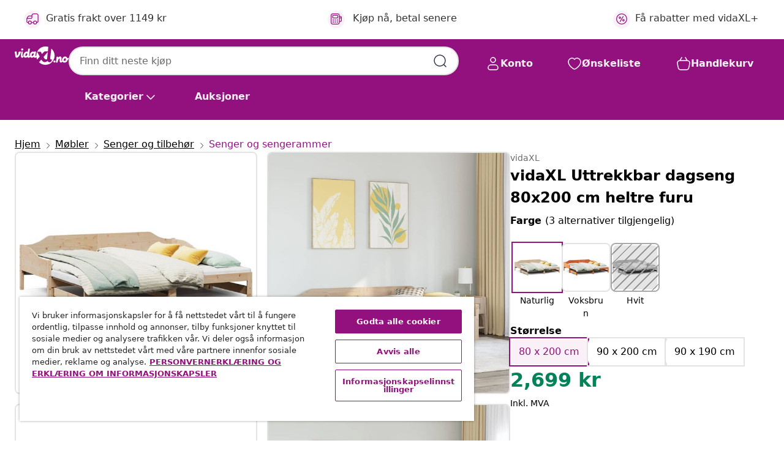

--- FILE ---
content_type: text/html;charset=UTF-8
request_url: https://www.vidaxl.no/e/vidaxl-uttrekkbar-dagseng-80x200-cm-heltre-furu/8721102853777.html
body_size: 39942
content:
 

 











 


 

























<!DOCTYPE html>
<html lang="nb-no" country="no" dir="ltr">
<head>




<link rel="preload" href="/on/demandware.static/Sites-vidaxl-no-Site/-/default/dw12605bad/fonts/vidaXLfontFE.woff" as="font" crossorigin />

<style>
    @font-face {
        font-family: vidaXLfont;
        src:  url("/on/demandware.static/Sites-vidaxl-no-Site/-/default/dw12605bad/fonts/vidaXLfontFE.woff") format("woff");
        font-weight: 400;
        font-style: normal;
    }
</style>

<link rel="preload" href="/on/demandware.static/Sites-vidaxl-no-Site/-/nb_NO/dwede629a0/images/vidaXL_logo.svg" as="image" />


    <link rel="preload" href="/on/demandware.static/Sites-vidaxl-no-Site/-/nb_NO/v1769327746753/css/global-modified.css" as="style" />
    <link rel="preload" href="/on/demandware.static/Sites-vidaxl-no-Site/-/nb_NO/v1769327746753/css/molecules.css" as="style" />



    <link rel="preload" href="//cdn.cookielaw.org/scripttemplates/otSDKStub.js" as="script" />

<!--[if gt IE 9]><!-->
<script>//common/scripts.isml</script>
<script defer type="text/javascript" src="/on/demandware.static/Sites-vidaxl-no-Site/-/nb_NO/v1769327746753/js/main.js"></script>

    
        <script defer type="text/javascript" src="/on/demandware.static/Sites-vidaxl-no-Site/-/nb_NO/v1769327746753/js/productDetail.js"
            
            >
        </script>
    


<!--<![endif]-->
<script>
    window.SitePreferences =  {"dataDogImageAddErrorEnable":true}
</script>


<meta charset=UTF-8>

<meta http-equiv="x-ua-compatible" content="ie=edge">

<meta name="viewport" content="width=device-width, initial-scale=1">


















    



    <link rel="alternate" hreflang="sl-SI" href="https://www.vidaxl.si/e/vidaxl-izvlecna-dnevna-postelja-80x200-cm-trdna-borovina/8721102853777.html" >
<link rel="alternate" hreflang="pt-PT" href="https://www.vidaxl.pt/e/vidaxl-sofa-cama-com-gavetao-80x200-cm-madeira-de-pinho-macica/8721102853777.html" >
<link rel="alternate" hreflang="en-IE" href="https://www.vidaxl.ie/e/vidaxl-daybed-with-trundle-without-mattress-80x200-cm-solid-wood/8721102853777.html" >
<link rel="alternate" hreflang="de-AT" href="https://www.vidaxl.at/e/vidaxl-tagesbett-ausziehbar-80x200-cm-massivholz-kiefer/8721102853777.html" >
<link rel="alternate" hreflang="en-GB" href="https://www.vidaxl.co.uk/e/vidaxl-daybed-with-trundle-without-mattress-80x200-cm-solid-wood/8721102853777.html" >
<link rel="alternate" hreflang="de-DE" href="https://www.vidaxl.de/e/vidaxl-tagesbett-ausziehbar-80x200-cm-massivholz-kiefer/8721102853777.html" >
<link rel="alternate" hreflang="el-GR" href="https://www.vidaxl.gr/e/vidaxl-kanapes-krevati-syromenos-80-x-200-ek-masif-ksylo-peykoy/8721102853777.html" >
<link rel="alternate" hreflang="fr-FR" href="https://www.vidaxl.fr/e/vidaxl-lit-de-jour-et-lit-gigogne-sans-matelas-80x200-cm-bois-massif/8721102853777.html" >
<link rel="alternate" hreflang="pl-PL" href="https://www.vidaxl.pl/e/vidaxl-lozko-dzienne-rozsuwane-80x200-cm-lite-drewno-sosnowe/8721102853777.html" >
<link rel="alternate" hreflang="de-CH" href="https://de.vidaxl.ch/e/vidaxl-tagesbett-ausziehbar-80x200-cm-massivholz-kiefer/8721102853777.html" >
<link rel="alternate" hreflang="fr-CH" href="https://fr.vidaxl.ch/e/vidaxl-lit-de-jour-et-lit-gigogne-sans-matelas-80x200-cm-bois-massif/8721102853777.html" >
<link rel="alternate" hreflang="sk-SK" href="https://www.vidaxl.sk/e/vidaxl-vysuvacia-denna-postel-80x200-cm-masivna-borovica/8721102853777.html" >
<link rel="alternate" hreflang="bg-BG" href="https://www.vidaxl.bg/e/vidaxl-kanape-s-izteglyashto-raztegatelno-leglo-80x200-sm-bor-masiv/8721102853777.html" >
<link rel="alternate" hreflang="nl-NL" href="https://www.vidaxl.nl/e/vidaxl-slaapbank-met-onderschuifbed-80x200-cm-massief-grenenhout/8721102853777.html" >
<link rel="alternate" hreflang="nl-BE" href="https://nl.vidaxl.be/e/vidaxl-slaapbank-met-onderschuifbed-80x200-cm-massief-grenenhout/8721102853777.html" >
<link rel="alternate" hreflang="fr-BE" href="https://fr.vidaxl.be/e/vidaxl-lit-de-jour-et-lit-gigogne-sans-matelas-80x200-cm-bois-massif/8721102853777.html" >
<link rel="alternate" hreflang="sv-SE" href="https://www.vidaxl.se/e/vidaxl-dagbadd-med-extrasang-80x200-cm-massiv-furu/8721102853777.html" >
<link rel="alternate" hreflang="cs-CZ" href="https://www.vidaxl.cz/e/vidaxl-valenda-s-pristylkou-80-x-200-cm-masivni-borove-drevo/8721102853777.html" >
<link rel="alternate" hreflang="da-DK" href="https://www.vidaxl.dk/e/vidaxl-daybed-med-udtraek-80x200-cm-massivt-fyrretrae/8721102853777.html" >
<link rel="alternate" hreflang="is-IS" href="https://is.vidaxl.is/e/vidaxl-svefnsofi-me-hjolaplotu-80x200-cm-gegnheil-fura/8721102853777.html" >
<link rel="alternate" hreflang="ro-RO" href="https://www.vidaxl.ro/e/vidaxl-pat-de-zi-cu-extensie-80x200-cm-lemn-masiv-de-pin/8721102853777.html" >
<link rel="alternate" hreflang="lv-LV" href="https://www.vidaxl.lv/e/vidaxl-izvelkams-divans-80x200-cm-priedes-masivkoks/8721102853777.html" >
<link rel="alternate" hreflang="lt-LT" href="https://www.vidaxl.lt/e/vidaxl-lova-su-istraukiama-dalimi-80x200cm-pusies-medienos-masyvas/8721102853777.html" >
<link rel="alternate" hreflang="nb-NO" href="https://www.vidaxl.no/e/vidaxl-uttrekkbar-dagseng-80x200-cm-heltre-furu/8721102853777.html" >
<link rel="alternate" hreflang="fi-FI" href="https://www.vidaxl.fi/e/vidaxl-vuodesohva-rullilla-80x200-cm-taysi-manty/8721102853777.html" >
<link rel="alternate" hreflang="it-IT" href="https://www.vidaxl.it/e/vidaxl-divano-letto-con-letto-estraibile-80x200cm-legno-massello-pino/8721102853777.html" >
<link rel="alternate" hreflang="es-ES" href="https://www.vidaxl.es/e/vidaxl-sofa-cama-nido-madera-maciza-de-pino-80x200-cm/8721102853777.html" >
<link rel="alternate" hreflang="et-EE" href="https://www.vidaxl.ee/e/vidaxl-paevavoodi-valjatommatava-osaga-80-x-200-cm-mannipuit/8721102853777.html" >
<link rel="alternate" hreflang="hr-HR" href="https://www.vidaxl.hr/e/vidaxl-dnevni-krevet-na-razvlacenje-80-x-200-cm-od-masivne-borovine/8721102853777.html" >
<link rel="alternate" hreflang="hu-HU" href="https://www.vidaxl.hu/e/vidaxl-tomor-fenyofa-kihuzhato-kanapeagy-80-x-200-cm/8721102853777.html" >
<link rel="alternate" hreflang="en-US" href="https://www.vidaxl.com/e/8721102853777.html" >


 
    
        
            <meta property="og:image" content="https://www.vidaxl.no/on/demandware.static/-/Sites-vidaxl-catalog-master-sku/default/dw079deafc/hi-res/436/6433/505764/850902/image_2_850902.jpg">
        
    

    
        
            <meta property="og:image:width" content="1200px">
        
    

    
        
            <meta property="og:type" content="article">
        
    

    
        
            <meta property="og:title" content="vidaXL Uttrekkbar dagseng 80x200 cm heltre furu | vidaxl-no">
        
    

    
        
            <meta property="og:image:height" content="1200px">
        
    

    
        
            
                
                <meta name="robots" content="index,follow">
            
        
        
    

    
        
            <meta property="og:url" content="https://www.vidaxl.no/e/vidaxl-uttrekkbar-dagseng-80x200-cm-heltre-furu/8721102853777.html">
        
    

    
        
            <meta property="og:description" content="Denne uttrekkbare 2-i-1 dagsengen med skuffer, som fungerer som b&aring;de sofa og seng, er et praktisk og i&oslash;ynefallende tillegg til stuen eller soverommet. Stabil og langvarig ramme: Heltre furu er kjent for sin styrke og holdbarhet. Dens rette korn og karakteristiske knuter bidrar til dens rustikke sjarm.Lameller for optimal st&oslash;tte: Sovesofaen er komplett med lameller for &aring; gi n&oslash;dvendig st&oslash;tte og pusteevne til madrassen.Allsidig dagseng: Sovesofaen fungerer som en sofa om dagen og kan enkelt gj&oslash;res om til en dobbeltseng om natten ved &aring; trekke ut sengen, og gir en praktisk l&oslash;sning for &aring; maksimere plass for overnattingsgjester.Ekstra oppbevaringsplass: For enkelhets skyld har sengen en ekstra plass under for &aring; holde oppbevaringsboksene dine ute av syne. Godt &aring; vite:Madrasser f&oslash;lger ikke med denne sengen. Vi tilbyr et variert utvalg av madrasser. Du kan sjekke butikken v&aring;r for matchende madrasser.">
        
    







        <title>vidaXL Uttrekkbar dagseng 80x200 cm heltre furu | vidaXL.no</title>




    
        
    
       
        <meta name="description" content="vidaXL Uttrekkbar dagseng 80x200 cm heltre furu hos vidaXL | Stort utvalg ✓ Bestill i dag" />
    


    <meta name="keywords" content="uttrekkbar dagseng, uttrekkbare dagsenger, dagseng, dagsenger, dagseng i tre, dagsenger i tre, dagseng i heltre, dagsenger i heltre, sovesofa, sovesofaer, divan, divaner, gjesteseng, gjestesenger, dagseng tre, dagsenger tre, uttrekkbar divan, uttrekkbare divaner, uttrekkbar gjesteseng, uttrekkbare gjestesenger" />

 

<link rel="icon" type="image/png" href="/on/demandware.static/Sites-vidaxl-no-Site/-/default/dwb408d4bd/images/favicons/favicon-196x196.png" sizes="196x196" />
<link rel="icon" type="image/png" href="/on/demandware.static/Sites-vidaxl-no-Site/-/default/dwdb09da36/images/favicons/favicon-96x96.png" sizes="96x96" />
<link rel="icon" type="image/png" href="/on/demandware.static/Sites-vidaxl-no-Site/-/default/dwbd770745/images/favicons/favicon-32x32.png" sizes="32x32" />
<link rel="icon" type="image/png" href="/on/demandware.static/Sites-vidaxl-no-Site/-/default/dwd8b77439/images/favicons/favicon-16x16.png" sizes="16x16" />
<link rel="icon" type="image/png" href="/on/demandware.static/Sites-vidaxl-no-Site/-/default/dwf2f441ab/images/favicons/favicon-128.png" sizes="128x128" />
<link rel="icon" type="image/png" href="/on/demandware.static/Sites-vidaxl-no-Site/-/default/dw5db65b5c/images/favicons/favicon-48x48.png" sizes="48x48" />
<link rel="icon" type="image/png" href="/on/demandware.static/Sites-vidaxl-no-Site/-/default/dwc06a1535/images/favicons/favicon-144x144.png" sizes="144x144" />
<link rel="icon" type="image/x-icon" href="/on/demandware.static/Sites-vidaxl-no-Site/-/default/dw9d734a52/images/favicon.ico" />

<link rel="stylesheet" href="/on/demandware.static/Sites-vidaxl-no-Site/-/nb_NO/v1769327746753/css/global-modified.css" />


<link rel="stylesheet" href="/on/demandware.static/Sites-vidaxl-no-Site/-/nb_NO/v1769327746753/css/molecules.css" />


    
        <link rel="stylesheet" href="/on/demandware.static/Sites-vidaxl-no-Site/-/nb_NO/v1769327746753/css/product/detail.css" />
    

    
        <link rel="stylesheet" href="/on/demandware.static/Sites-vidaxl-no-Site/-/nb_NO/v1769327746753/css/energyLabel.css" />
    


<script type="application/ld+json">
    {
    "@context": "https://schema.org",
    "@type": "Organization",
    "brand": {"name": "vidaXL", "@type": "Thing"}
    }
</script>

<script id="fallback-images-script" data-use-alternative-product-images="ONLY_MISSING">
    function handleImageError(img) {
        const useAlternativeProductImages = document.querySelector('#fallback-images-script').dataset.useAlternativeProductImages;
        var dataDogPreference = SitePreferences.dataDogImageAddErrorEnable;
        img.onerror = ""; // prevent infinite loop
        if (dataDogPreference && window.DD_RUM) {
            // Report the error to Datadog RUM
            window.DD_RUM.onReady(function() {
            if (window.DD_RUM && typeof window.DD_RUM.addError === 'function') {
                console.log('Reporting image load error to Datadog RUM for image:', img.src);
                window.DD_RUM.addError(new Error('Main image load error:'+img.src), {
                    source: 'image',
                    handling: 'handled',
                    imgSrc: img.src,
                    alt: img.alt || ''
                });
            }
            });
         }
        if (useAlternativeProductImages === 'ONLY_MISSING' && img.dataset.alternativeImgSrc) {
            img.src = img.dataset.alternativeImgSrc;
            img.onerror = function () {
                img.src = img.dataset.errorSrc;
                if (dataDogPreference && window.DD_RUM) {               
                    // Report secondary error to Datadog RUM
                    window.DD_RUM.onReady(function() {
                        if (window.DD_RUM && typeof window.DD_RUM.addError === 'function') {
                            console.log('Reporting alternative image load error to Datadog RUM for image:', img.dataset.alternativeImgSrc);
                            window.DD_RUM.addError(new Error('Alternative image load error:' + img.dataset.alternativeImgSrc), {
                                handling: 'handled',
                                imgSrc: img.src,
                                alt: img.alt || ''
                            });
                        }
                    });
                }
            };
        } else if (img.dataset.sourceImg) {
            if (img.dataset.altImgSrc){
                img.src = img.dataset.altImgSrc;
                img.removeAttribute('srcset');
                img.onerror = function () {
                const fallbackTried = img.dataset.fallbackTried === "true";
                if (!fallbackTried) {
                    img.dataset.fallbackTried = "true";
                    img.src = img.dataset.errorSrc;
                    if (dataDogPreference && window.DD_RUM) {
                        // Report secondary error to Datadog RUM
                        window.DD_RUM.onReady(function() {
                            if (window.DD_RUM && typeof window.DD_RUM.addError === 'function') {
                                console.log('Reporting alternative image load error to Datadog RUM for image:', img.dataset.altImgSrc);
                                window.DD_RUM.addError(new Error('Alternative image load error:' + img.dataset.altImgSrc), {
                                    handling: 'handled',
                                    imgSrc: img.src,
                                    alt: img.alt || ''
                                    });
                                }
                        });
                    }
                    img.removeAttribute('srcset');
                    img.classList.add('unavailable-image-loaded');
                } else {
                    img.onerror = null; // stop the loop
                }
            };
            }
        } 
        else if (img.dataset.errorSrc) {
            img.src = img.dataset.errorSrc;
        }
    }

    function handleBackgroundImageError(imgElement) {
        const fallbackImage = imgElement.getAttribute('data-alternative-img-src');
        const errorImage = imgElement.getAttribute('data-error-src') || '/images/product-image-unavailable.svg';

        // Determine the final image to use for <img src>
        const finalImage = (fallbackImage && fallbackImage.trim() !== '') ? fallbackImage : errorImage;

        // Apply the fallback or error image to the <img>
        imgElement.src = finalImage;
    }

// Separate function that sets the background image
function applyOverlayBackground(imgElement, imageUrl) {
    if (imageUrl && imageUrl.trim() !== '' && imageUrl !== 'null') {
        const parentDiv = imgElement.closest('div');
        if (parentDiv) {
            parentDiv.style.backgroundImage = 'var(--overlay-gradient), url('+ imageUrl +')';
        }
    }
    imgElement.classList.add('invisible');
}

</script>





<!-- Consent Mode default settings -->
<script>
    var dataLayer = dataLayer || [];
    function gtag(){dataLayer.push(arguments);}

    gtag('consent', 'default', {
    'ad_storage': 'denied',
    'analytics_storage': 'denied',
    'functionality_storage': 'denied',
    'personalization_storage': 'denied',
    'security_storage': 'denied',
    'ad_user_data': 'denied',
    'ad_personalization': 'denied',
    'wait_for_update': 500
    });
</script>





<script>
    window.dataLayer = window.dataLayer || [];
</script>


    <script async src="https://536004373.collect.igodigital.com/collect.js"> </script>
    <script>
    var _etmc = [];
    _etmc.push(["setOrgId", 536004373]);
    </script>





    
        
                <!-- Google Tag Manager -->
                <script>(function(w,d,s,l,i){w[l]=w[l]||[];w[l].push({'gtm.start':
                        new Date().getTime(),event:'gtm.js'});var f=d.getElementsByTagName(s)[0],
                    j=d.createElement(s),dl=l!='dataLayer'?'&l='+l:'';j.async=true;j.src=
                    'https://www.googletagmanager.com/gtm.js?id='+i+dl;f.parentNode.insertBefore(j,f);
                })(window,document,'script','dataLayer','GTM-T53NPDD');</script>
                <!-- End Google Tag Manager -->
        
    

    
    



    <!-- OneTrust Cookies Consent Notice start for www.vidaxl.no-->
    <script src="https://cdn.cookielaw.org/scripttemplates/otSDKStub.js" charset="UTF-8"
        data-domain-script="35a0506e-4435-4fb9-a66b-21fd1112be39" data-document-language="true" ></script>
    <script>
        function OptanonWrapper() { }
    </script>
    <!-- OneTrust Cookies Consent Notice end for www.vidaxl.no-->



    <!-- Prefixbox Integration -->
<link rel="preconnect" href="https://integration.prefixbox.com/" />
<link rel="dns-prefetch" href="https://integration.prefixbox.com/" />
<link rel="preconnect" href="https://api.prefixbox.com/" />
<link rel="dns-prefetch" href="https://api.prefixbox.com/" />
<script>
    window.prefixboxAnalytics=window.prefixboxAnalytics||function(t,s,p,o){(window.pfbxQueue=window.pfbxQueue||[]).push({type:t,source:s,params:p,overrideObject:o});};
    window.prefixboxFunctions=window.prefixboxFunctions||{}; window.prefixboxCustomerFunctions=window.prefixboxCustomerFunctions||{};
</script>
<script
    id="prefixbox-integration-v2"
    async
    defer
    fetchpriority="high"
    type="text/javascript"
    src="https://integration.prefixbox.com/f8da5b1a-d659-445f-b06f-f4f818f56d1d"
> </script>
<!-- End Prefixbox Integration -->



<link rel="canonical" href="/e/vidaxl-uttrekkbar-dagseng-80x200-cm-heltre-furu/8721102853777.html"/>


<script type="text/javascript">//<!--
/* <![CDATA[ (head-active_data.js) */
var dw = (window.dw || {});
dw.ac = {
    _analytics: null,
    _events: [],
    _category: "",
    _searchData: "",
    _anact: "",
    _anact_nohit_tag: "",
    _analytics_enabled: "true",
    _timeZone: "Europe/Oslo",
    _capture: function(configs) {
        if (Object.prototype.toString.call(configs) === "[object Array]") {
            configs.forEach(captureObject);
            return;
        }
        dw.ac._events.push(configs);
    },
	capture: function() { 
		dw.ac._capture(arguments);
		// send to CQ as well:
		if (window.CQuotient) {
			window.CQuotient.trackEventsFromAC(arguments);
		}
	},
    EV_PRD_SEARCHHIT: "searchhit",
    EV_PRD_DETAIL: "detail",
    EV_PRD_RECOMMENDATION: "recommendation",
    EV_PRD_SETPRODUCT: "setproduct",
    applyContext: function(context) {
        if (typeof context === "object" && context.hasOwnProperty("category")) {
        	dw.ac._category = context.category;
        }
        if (typeof context === "object" && context.hasOwnProperty("searchData")) {
        	dw.ac._searchData = context.searchData;
        }
    },
    setDWAnalytics: function(analytics) {
        dw.ac._analytics = analytics;
    },
    eventsIsEmpty: function() {
        return 0 == dw.ac._events.length;
    }
};
/* ]]> */
// -->
</script>
<script type="text/javascript">//<!--
/* <![CDATA[ (head-cquotient.js) */
var CQuotient = window.CQuotient = {};
CQuotient.clientId = 'bfns-vidaxl-no';
CQuotient.realm = 'BFNS';
CQuotient.siteId = 'vidaxl-no';
CQuotient.instanceType = 'prd';
CQuotient.locale = 'nb_NO';
CQuotient.fbPixelId = '518595912007740';
CQuotient.activities = [];
CQuotient.cqcid='';
CQuotient.cquid='';
CQuotient.cqeid='';
CQuotient.cqlid='';
CQuotient.apiHost='api.cquotient.com';
/* Turn this on to test against Staging Einstein */
/* CQuotient.useTest= true; */
CQuotient.useTest = ('true' === 'false');
CQuotient.initFromCookies = function () {
	var ca = document.cookie.split(';');
	for(var i=0;i < ca.length;i++) {
	  var c = ca[i];
	  while (c.charAt(0)==' ') c = c.substring(1,c.length);
	  if (c.indexOf('cqcid=') == 0) {
		CQuotient.cqcid=c.substring('cqcid='.length,c.length);
	  } else if (c.indexOf('cquid=') == 0) {
		  var value = c.substring('cquid='.length,c.length);
		  if (value) {
		  	var split_value = value.split("|", 3);
		  	if (split_value.length > 0) {
			  CQuotient.cquid=split_value[0];
		  	}
		  	if (split_value.length > 1) {
			  CQuotient.cqeid=split_value[1];
		  	}
		  	if (split_value.length > 2) {
			  CQuotient.cqlid=split_value[2];
		  	}
		  }
	  }
	}
}
CQuotient.getCQCookieId = function () {
	if(window.CQuotient.cqcid == '')
		window.CQuotient.initFromCookies();
	return window.CQuotient.cqcid;
};
CQuotient.getCQUserId = function () {
	if(window.CQuotient.cquid == '')
		window.CQuotient.initFromCookies();
	return window.CQuotient.cquid;
};
CQuotient.getCQHashedEmail = function () {
	if(window.CQuotient.cqeid == '')
		window.CQuotient.initFromCookies();
	return window.CQuotient.cqeid;
};
CQuotient.getCQHashedLogin = function () {
	if(window.CQuotient.cqlid == '')
		window.CQuotient.initFromCookies();
	return window.CQuotient.cqlid;
};
CQuotient.trackEventsFromAC = function (/* Object or Array */ events) {
try {
	if (Object.prototype.toString.call(events) === "[object Array]") {
		events.forEach(_trackASingleCQEvent);
	} else {
		CQuotient._trackASingleCQEvent(events);
	}
} catch(err) {}
};
CQuotient._trackASingleCQEvent = function ( /* Object */ event) {
	if (event && event.id) {
		if (event.type === dw.ac.EV_PRD_DETAIL) {
			CQuotient.trackViewProduct( {id:'', alt_id: event.id, type: 'raw_sku'} );
		} // not handling the other dw.ac.* events currently
	}
};
CQuotient.trackViewProduct = function(/* Object */ cqParamData){
	var cq_params = {};
	cq_params.cookieId = CQuotient.getCQCookieId();
	cq_params.userId = CQuotient.getCQUserId();
	cq_params.emailId = CQuotient.getCQHashedEmail();
	cq_params.loginId = CQuotient.getCQHashedLogin();
	cq_params.product = cqParamData.product;
	cq_params.realm = cqParamData.realm;
	cq_params.siteId = cqParamData.siteId;
	cq_params.instanceType = cqParamData.instanceType;
	cq_params.locale = CQuotient.locale;
	
	if(CQuotient.sendActivity) {
		CQuotient.sendActivity(CQuotient.clientId, 'viewProduct', cq_params);
	} else {
		CQuotient.activities.push({activityType: 'viewProduct', parameters: cq_params});
	}
};
/* ]]> */
// -->
</script>


   <script type="application/ld+json">
        {"@context":"http://schema.org/","@type":"Product","name":"vidaXL Uttrekkbar dagseng 80x200 cm heltre furu","description":"<p>Denne uttrekkbare 2-i-1 dagsengen med skuffer, som fungerer som både sofa og seng, er et praktisk og iøynefallende tillegg til stuen eller soverommet.</p><p> </p><ul><li>Stabil og langvarig ramme: Heltre furu er kjent for sin styrke og holdbarhet. Dens rette korn og karakteristiske knuter bidrar til dens rustikke sjarm.</li><li>Lameller for optimal støtte: Sovesofaen er komplett med lameller for å gi nødvendig støtte og pusteevne til madrassen.</li><li>Allsidig dagseng: Sovesofaen fungerer som en sofa om dagen og kan enkelt gjøres om til en dobbeltseng om natten ved å trekke ut sengen, og gir en praktisk løsning for å maksimere plass for overnattingsgjester.</li><li>Ekstra oppbevaringsplass: For enkelhets skyld har sengen en ekstra plass under for å holde oppbevaringsboksene dine ute av syne.</li></ul><p> </p><p>Godt å vite:</p><ul><li>Madrasser følger ikke med denne sengen. Vi tilbyr et variert utvalg av madrasser. Du kan sjekke butikken vår for matchende madrasser.</li></ul>","mpn":"8721102853777","sku":"8721102853777","brand":{"@type":"Thing","name":"vidaXL"},"image":["https://www.vidaxl.no/dw/image/v2/BFNS_PRD/on/demandware.static/-/Sites-vidaxl-catalog-master-sku/default/dw079deafc/hi-res/436/6433/505764/850902/image_2_850902.jpg?sw=600","https://www.vidaxl.no/dw/image/v2/BFNS_PRD/on/demandware.static/-/Sites-vidaxl-catalog-master-sku/default/dw6479ff46/hi-res/436/6433/505764/850902/image_1_850902.jpg?sw=600","https://www.vidaxl.no/dw/image/v2/BFNS_PRD/on/demandware.static/-/Sites-vidaxl-catalog-master-sku/default/dw6acb678b/hi-res/436/6433/505764/850902/image_3_850902.jpg?sw=600","https://www.vidaxl.no/dw/image/v2/BFNS_PRD/on/demandware.static/-/Sites-vidaxl-catalog-master-sku/default/dwf6ef39bf/hi-res/436/6433/505764/850902/image_4_850902.jpg?sw=600","https://www.vidaxl.no/dw/image/v2/BFNS_PRD/on/demandware.static/-/Sites-vidaxl-catalog-master-sku/default/dwc35a4303/hi-res/436/6433/505764/850902/image_5_850902.jpg?sw=600","https://www.vidaxl.no/dw/image/v2/BFNS_PRD/on/demandware.static/-/Sites-vidaxl-catalog-master-sku/default/dw717e9bf4/hi-res/436/6433/505764/850902/image_6_850902.jpg?sw=600","https://www.vidaxl.no/dw/image/v2/BFNS_PRD/on/demandware.static/-/Sites-vidaxl-catalog-master-sku/default/dwb85001b9/hi-res/436/6433/505764/850902/image_7_850902.jpg?sw=600","https://www.vidaxl.no/dw/image/v2/BFNS_PRD/on/demandware.static/-/Sites-vidaxl-catalog-master-sku/default/dwb9b19656/hi-res/436/6433/505764/850902/image_8_850902.jpg?sw=600","https://www.vidaxl.no/dw/image/v2/BFNS_PRD/on/demandware.static/-/Sites-vidaxl-catalog-master-sku/default/dw4c2f5c1c/hi-res/436/6433/505764/850902/image_9_850902.jpg?sw=600","https://www.vidaxl.no/dw/image/v2/BFNS_PRD/on/demandware.static/-/Sites-vidaxl-catalog-master-sku/default/dw7ab2926a/hi-res/436/6433/505764/850902/image_10_850902.jpg?sw=600","https://www.vidaxl.no/dw/image/v2/BFNS_PRD/on/demandware.static/-/Sites-vidaxl-catalog-master-sku/default/dw1274de5a/hi-res/436/6433/505764/850902/image_11_850902.jpg?sw=600","https://www.vidaxl.no/dw/image/v2/BFNS_PRD/on/demandware.static/-/Sites-vidaxl-catalog-master-sku/default/dw0ff80646/hi-res/436/6433/505764/850902/image_12_850902.jpg?sw=600","https://www.vidaxl.no/dw/image/v2/BFNS_PRD/on/demandware.static/-/Sites-vidaxl-catalog-master-sku/default/dwe63ed70c/hi-res/436/6433/505764/850902/image_13_850902.jpg?sw=600"],"offers":{"url":{},"@type":"Offer","priceCurrency":"NOK","price":"2699.00","availability":"http://schema.org/InStock"}}
    </script>



</head>
<body>

    
        
    

    
    


<div
class="page "
data-action="Product-Show"
data-locale="nb_NO"
data-querystring="pid=8721102853777"
>


























 

 











 


 



























<div
    class="d-none js-auth-data"
    data-authenticated="false"
    data-registered="false"
    data-dropshipper="null"
    data-isbusinessuser="false"
>
</div>




<div class="container usp-container d-flex flex-row js-usp-row">
    <div class="col-12">
        
	
	<div class="content-asset"><!-- dwMarker="content" dwContentID="8d1ce502cdc295536b7778c4b8" -->
		<div class="usp slick-not-init" id="header-usp">
    <p class="usp-block" data-toggle="modal" data-target="#uspModal">
        <span class="usp-icons">
            <svg width="24" height="24" viewBox="0 0 24 24" fill="none"
                xmlns="http://www.w3.org/2000/svg">
                <path
                    d="M9.13784 4.72433C10.0591 2.8819 10.5197 1.96069 11.143 1.66508C11.6854 1.40782 12.3146 1.40782 12.8571 1.66508C13.4804 1.96069 13.941 2.88191 14.8622 4.72434L15.2215 5.4429C15.5059 6.01177 15.6481 6.29621 15.8562 6.51399C16.0403 6.70676 16.2612 6.86077 16.5058 6.96694C16.782 7.08689 17.0981 7.12201 17.7302 7.19225L18.0564 7.22849C20.2646 7.47385 21.3687 7.59653 21.8677 8.10561C22.3013 8.54802 22.5055 9.16639 22.4205 9.78001C22.3227 10.4861 21.5086 11.242 19.8805 12.7539L19.5361 13.0736C18.9804 13.5897 18.7025 13.8477 18.5419 14.1604C18.4 14.4368 18.3244 14.7424 18.3211 15.0531C18.3174 15.4046 18.4446 15.7671 18.699 16.4921V16.4921C19.5294 18.8587 19.9446 20.042 19.673 20.7338C19.4374 21.3339 18.927 21.7836 18.3021 21.9418C17.5816 22.1241 16.4767 21.5717 14.267 20.4668L13.4311 20.0489C12.9064 19.7865 12.644 19.6553 12.3688 19.6037C12.1251 19.558 11.8749 19.558 11.6312 19.6037C11.356 19.6553 11.0937 19.7865 10.5689 20.0489L9.73299 20.4668C7.52325 21.5717 6.41838 22.1241 5.69791 21.9418C5.07298 21.7836 4.56261 21.3339 4.32703 20.7338C4.05543 20.042 4.47062 18.8587 5.30101 16.4921V16.4921C5.55541 15.7671 5.68261 15.4046 5.67891 15.0531C5.67565 14.7424 5.60005 14.4368 5.45811 14.1604C5.29751 13.8477 5.01964 13.5897 4.46388 13.0736L4.11954 12.7539C2.49141 11.242 1.67734 10.4861 1.57953 9.78001C1.49453 9.16639 1.69867 8.54802 2.13229 8.10561C2.63127 7.59653 3.73538 7.47385 5.9436 7.22849L6.26976 7.19225C6.90189 7.12201 7.21795 7.08689 7.49423 6.96694C7.73879 6.86077 7.95965 6.70676 8.14383 6.51399C8.35189 6.29621 8.49411 6.01178 8.77855 5.44291L9.13784 4.72433Z"
                    stroke="var(--color-plum-500, #93117e)" stroke-width="1.5"
                    stroke-linecap="round"
                    stroke-linejoin="round" />
            </svg>
        </span>
        <span>24/7 tilbud</span>
    </p>
    <p class="usp-block" data-toggle="modal" data-target="#uspModal">
        <span class="usp-icons">
            <svg width="24" height="24" viewBox="0 0 24 24" fill="none"
                xmlns="http://www.w3.org/2000/svg">
                <path
                    d="M10 19H14M10 19C10 20.6569 8.65685 22 7 22C5.34315 22 4 20.6569 4 19M10 19C10 17.3431 8.65685 16 7 16C5.34315 16 4 17.3431 4 19M14 19C14 20.6569 15.3431 22 17 22C18.6569 22 20 20.6569 20 19M14 19C14 17.3431 15.3431 16 17 16C18.6569 16 20 17.3431 20 19M20 19V19C21.6569 19 23 17.6569 23 16V6.8C23 5.11984 23 4.27976 22.673 3.63803C22.3854 3.07354 21.9265 2.6146 21.362 2.32698C20.7202 2 19.8802 2 18.2 2H15.8C14.1198 2 13.2798 2 12.638 2.32698C12.0735 2.6146 11.6146 3.07354 11.327 3.63803C11 4.27976 11 5.11984 11 6.8V7.8C11 8.9201 11 9.48016 10.782 9.90798C10.5903 10.2843 10.2843 10.5903 9.90798 10.782C9.48016 11 8.92011 11 7.8 11H1.5M4 19V19C3.06812 19 2.60218 19 2.23463 18.8478C1.74458 18.6448 1.35523 18.2554 1.15224 17.7654C1 17.3978 1 16.9319 1 16V12.7727C1 12.1129 1 11.783 1.05245 11.4623C1.09902 11.1775 1.17626 10.8987 1.28282 10.6306C1.40284 10.3286 1.57257 10.0457 1.91205 9.47992L2.13566 9.10723C2.8155 7.97416 3.15542 7.40763 3.62342 6.99611C4.03758 6.63195 4.52256 6.35736 5.04791 6.18958C5.64157 6 6.30225 6 7.62362 6H11"
                    stroke="var(--color-plum-500, #93117e)" stroke-width="1.5"
                    stroke-linecap="round" stroke-linejoin="round" />
            </svg>
        </span>
        <span>Gratis frakt over 1149 kr</span>
    </p>
    <p class="usp-block" data-toggle="modal" data-target="#uspModal">
        <span class="usp-icons">
            <svg width="24" height="24" viewBox="0 0 24 24" fill="none"
                xmlns="http://www.w3.org/2000/svg">
                <path
                    d="M6.5 14C6.5 14.2761 6.27614 14.5 6 14.5C5.72386 14.5 5.5 14.2761 5.5 14M6.5 14C6.5 13.7239 6.27614 13.5 6 13.5C5.72386 13.5 5.5 13.7239 5.5 14M6.5 14H5.5M6.5 18C6.5 18.2761 6.27614 18.5 6 18.5C5.72386 18.5 5.5 18.2761 5.5 18M6.5 18C6.5 17.7239 6.27614 17.5 6 17.5C5.72386 17.5 5.5 17.7239 5.5 18M6.5 18H5.5M10.5 14C10.5 14.2761 10.2761 14.5 10 14.5C9.72386 14.5 9.5 14.2761 9.5 14M10.5 14C10.5 13.7239 10.2761 13.5 10 13.5C9.72386 13.5 9.5 13.7239 9.5 14M10.5 14H9.5M10.5 18C10.5 18.2761 10.2761 18.5 10 18.5C9.72386 18.5 9.5 18.2761 9.5 18M10.5 18C10.5 17.7239 10.2761 17.5 10 17.5C9.72386 17.5 9.5 17.7239 9.5 18M10.5 18H9.5M14.5 14C14.5 14.2761 14.2761 14.5 14 14.5C13.7239 14.5 13.5 14.2761 13.5 14M14.5 14C14.5 13.7239 14.2761 13.5 14 13.5C13.7239 13.5 13.5 13.7239 13.5 14M14.5 14H13.5M14.5 18C14.5 18.2761 14.2761 18.5 14 18.5C13.7239 18.5 13.5 18.2761 13.5 18M14.5 18C14.5 17.7239 14.2761 17.5 14 17.5C13.7239 17.5 13.5 17.7239 13.5 18M14.5 18H13.5M22 10H18M18 7H18.8C19.9201 7 20.4802 7 20.908 7.21799C21.2843 7.40973 21.5903 7.71569 21.782 8.09202C22 8.51984 22 9.07989 22 10.2V13.8C22 14.9201 22 15.4802 21.782 15.908C21.5903 16.2843 21.2843 16.5903 20.908 16.782C20.4802 17 19.9201 17 18.8 17H18M6.6 10H13.4C13.9601 10 14.2401 10 14.454 9.89101C14.6422 9.79513 14.7951 9.64215 14.891 9.45399C15 9.24008 15 8.96005 15 8.4V6.6C15 6.03995 15 5.75992 14.891 5.54601C14.7951 5.35785 14.6422 5.20487 14.454 5.10899C14.2401 5 13.9601 5 13.4 5H6.6C6.03995 5 5.75992 5 5.54601 5.10899C5.35785 5.20487 5.20487 5.35785 5.10899 5.54601C5 5.75992 5 6.03995 5 6.6V8.4C5 8.96005 5 9.24008 5.10899 9.45399C5.20487 9.64215 5.35785 9.79513 5.54601 9.89101C5.75992 10 6.03995 10 6.6 10ZM6.8 22H13.2C14.8802 22 15.7202 22 16.362 21.673C16.9265 21.3854 17.3854 20.9265 17.673 20.362C18 19.7202 18 18.8802 18 17.2V6.8C18 5.11984 18 4.27976 17.673 3.63803C17.3854 3.07354 16.9265 2.6146 16.362 2.32698C15.7202 2 14.8802 2 13.2 2H6.8C5.11984 2 4.27976 2 3.63803 2.32698C3.07354 2.6146 2.6146 3.07354 2.32698 3.63803C2 4.27976 2 5.11984 2 6.8V17.2C2 18.8802 2 19.7202 2.32698 20.362C2.6146 20.9265 3.07354 21.3854 3.63803 21.673C4.27976 22 5.11984 22 6.8 22Z"
                    stroke="var(--color-plum-500, #93117e)" stroke-width="1.5"
                    stroke-linecap="round"
                    stroke-linejoin="round" />
            </svg>
        </span>
        <span>Kjøp nå, betal senere</span>
    </p>
<p class="usp-block" data-target="#uspModal" data-toggle="modal"><span class="usp-icons"> <svg fill="none" height="24" viewbox="0 0 24 24" width="24" xmlns="http://www.w3.org/2000/svg"> <path d="M14.9999 7L8.99988 17M22 12C22 17.5228 17.5228 22 12 22C6.47715 22 2 17.5228 2 12C2 6.47715 6.47715 2 12 2C17.5228 2 22 6.47715 22 12ZM9.99988 9.5C9.99988 10.3284 9.32831 11 8.49988 11C7.67145 11 6.99988 10.3284 6.99988 9.5C6.99988 8.67157 7.67145 8 8.49988 8C9.32831 8 9.99988 8.67157 9.99988 9.5ZM16.9999 14.5C16.9999 15.3284 16.3283 16 15.4999 16C14.6715 16 13.9999 15.3284 13.9999 14.5C13.9999 13.6716 14.6715 13 15.4999 13C16.3283 13 16.9999 13.6716 16.9999 14.5Z" stroke="var(--color-plum-500, #93117e)" stroke-linecap="round" stroke-linejoin="round" stroke-width="1.5"></path> </svg> </span> <span>Få rabatter med vidaXL+</span></p>
</div>
</div>
	</div> <!-- End content-asset -->



        <div class="modal fade p-0 custom-modal" id="uspModal" tabindex="-1" role="dialog" aria-labelledby="uspModal">
            <div class="modal-dialog" role="document">
                <div class="modal-content">
                    <div>
                        <div class="modal-header-usp">
                            <p class="modal-title-usp">Hvorfor velge vidaXL?
                                
<button 
    class="vbtn text-base btn-neutral transparent pill btn-semantic font-weight-semibold"
    type="button"
    
        data-dismiss="modal"
        
        
        
        
        
        
        aria-label="Lukk menyen"
        
        name="button"
        >

        

        
    
         
            
                <img class="" src="/on/demandware.static/Sites-vidaxl-no-Site/-/default/dwac11c557/images/svg/common/cross.svg"
                    alt="Fjern s&oslash;keord" width="24px"
                    height="24px">
            
        

        

        

        

    

    

</button>
                            </p>
                        </div>
                    </div>
                    <div class="usp-layout">
                        







<div class="templatePage" id="headerusp">
<div class="experience-region experience-main"><div class="experience-component experience-custom_layouts-headerUSP">

<div class="mobile-2r-2c">
    <div class="usp-row">
        <div class="region usp-section"><div class="experience-component experience-custom_assets-usp">
























 

 











 


 























<div class="modal-body-usp row">
    <div class="popup-usp">
        <div class="usp-main">
            <div class="usp-icon">
                <img src="/on/demandware.static/Sites-vidaxl-no-Site/-/default/dw2d18756e/images/svg/usp/star.svg" alt="usp icon" width="100%" height="100%"/>
            </div>
            <div class="row-des">
                <p class="text-base font-weight-bold title">24/7 tilbud</p>
                <p class="description">Finn de beste tilbudene og rabatterte produktene hver dag hos vidaXL!</p>
            </div>
        </div>
        
            

<a
class="btn-neutral outlined text-base font-weight-semibold vbtn text-base "

href="https://www.vidaxl.no/cms-coupon-code.html"
target="_self"
tabindex="0"
title="button" role="button"
aria-label="button"






>




<span class="btn-text">G&aring; til tilbud</span>



</a>
        
    </div>
</div></div></div>
        <div class="region usp-section"><div class="experience-component experience-custom_assets-usp">
























 

 











 


 























<div class="modal-body-usp row">
    <div class="popup-usp">
        <div class="usp-main">
            <div class="usp-icon">
                <img src="/on/demandware.static/Sites-vidaxl-no-Site/-/default/dwb8d6a768/images/svg/usp/truck.svg" alt="usp icon" width="100%" height="100%"/>
            </div>
            <div class="row-des">
                <p class="text-base font-weight-bold title">Gratis frakt over 1149 kr</p>
                <p class="description">F&aring; gratis frakt p&aring; alle bestillinger over 1149 kr</p>
            </div>
        </div>
        
    </div>
</div></div></div>
        <div class="region usp-section"><div class="experience-component experience-custom_assets-usp">
























 

 











 


 























<div class="modal-body-usp row">
    <div class="popup-usp">
        <div class="usp-main">
            <div class="usp-icon">
                <img src="/on/demandware.static/Sites-vidaxl-no-Site/-/default/dw6ba87ef3/images/svg/usp/pos.svg" alt="usp icon" width="100%" height="100%"/>
            </div>
            <div class="row-des">
                <p class="text-base font-weight-bold title">Kj&oslash;p n&aring;, betal senere</p>
                <p class="description">Hos vidaXL kan du f&aring; favorittproduktet ditt med en gang og betale senere med Klarna!</p>
            </div>
        </div>
        
    </div>
</div></div></div>
        <div class="region usp-section"><div class="experience-component experience-custom_assets-usp">
























 

 











 


 























<div class="modal-body-usp row">
    <div class="popup-usp">
        <div class="usp-main">
            <div class="usp-icon">
                <img src="/on/demandware.static/Sites-vidaxl-no-Site/-/default/dw2722eabe/images/svg/usp/procent-circle.svg" alt="usp icon" width="100%" height="100%"/>
            </div>
            <div class="row-des">
                <p class="text-base font-weight-bold title">Maksimer besparelsen din med vidaXL+</p>
                <p class="description">Registrer deg med kontoen din i dag og se vidaXL+-poengene dine vokse. Jo mer du handler, jo st&oslash;rre rabatter kan du l&aring;se opp!</p>
            </div>
        </div>
        
            

<a
class="btn-neutral outlined text-base font-weight-semibold vbtn text-base "

href="https://www.vidaxl.no/loyalty-vidaXL.html"
target="_self"
tabindex="0"
title="button" role="button"
aria-label="button"






>




<span class="btn-text">Opprett en konto</span>



</a>
        
    </div>
</div></div></div>
    </div>
</div></div></div>
</div>




                    </div>
                </div>
            </div>
        </div>
    </div>
    <div class="search-tooltip d-none">
        <span class="tooltip">Vennligst skriv inn et s&oslash;keord</span>
    </div>
    
</div>
<header id="header" class="bg-primary sticky-top js-navigation header-wrapper pdp">
    <div class="header-container container-max-width">
        <nav class="d-block">
            <div class="row js-nav-row bg-primary hide-search-desktop header-nav-row flex-nowrap d-xl-flex">
                <button class="vbtn btn-base js-navbar-toggler navbar-toggler d-desktop-none" type="button"
                    aria-controls="sg-navbar-collapse" aria-expanded="false" aria-label="Toggle navigation">
                    <div class="nav-toggle d-inline-block">
                        <div class="nav-navicon">
                            <img class="menu-icon" src="/on/demandware.static/Sites-vidaxl-no-Site/-/default/dw707bd61a/images/svg/common/menu.svg"
                                alt=" meny" width="24" height="24">
                        </div>
                    </div>
                </button>
                <a id="logo" class="col justify-content-center align-content-center notranslate menu-logo"
                    href="/" title="vidaXL Hjem">
                    <img class="svg logo text-primary" src="/on/demandware.static/Sites-vidaxl-no-Site/-/nb_NO/dwede629a0/images/vidaXL_logo.svg"
                        alt="vidaXL Home" width="100%" height="100%">

                    <img class="svg logo text-primary mobile-sticky-logo"
                        src="/on/demandware.static/Sites-vidaxl-no-Site/-/default/dw8596f5bc/images/svg/common/vidaXL_logo_white.svg" alt="vidaXL Home" width="100%" height="100%">
                </a>
                <div
                    class="d-none d-desktop-none categories-button-block js-categories-button-block header-categorie-links">
                    
<button 
    class="vbtn text-base btn-base pill js-toggle-navigation js-bottom-menu-item font-weight-semibold"
    type="button"
    
        
        
        
        
        
        
        
        aria-label="Kategorier"
        
        name="button"
        >

        

        
    
        

        

        

        
            <span class="btn-text">Kategorier</span>
        

    

     
           
            
                <svg width="24" height="24" viewBox="0 0 24 24" fill="none" xmlns="http://www.w3.org/2000/svg">
                    <path d="M10 6L16 12L10 18" stroke-width="1.5" stroke-linecap="round" stroke-linejoin="round"/>
                </svg>
            
            
            
    

</button>
                </div>
                <div class="col px-0 d-none d-desktop-block">
                    






























 

 











 


 























<div class="site-search w-100 search-bar">
    <form role="search" action="/catalogsearch/result" method="get" name="simpleSearch" class="h-100">

        <div class="input-group search-input-container">
            <input class="search-field horizontal-shake-animation flex-fill text-input text-base fint-weight-regular"
    type="text"
    name="q"
    value=""
    enterkeyhint="search"
    placeholder="Finn ditt neste kj&oslash;p"
    role="combobox"
    aria-describedby="search-assistive-text"
    aria-haspopup="listbox"
    maxlength="100"
    aria-owns="search-results"
    aria-expanded="false"
    aria-autocomplete="list"
    aria-activedescendant=""
    aria-controls="search-results"
    aria-label="Skriv inn s&oslash;keord eller varenr."
    autocomplete="off"
/>

            
<button 
    class="vbtn text-base btn-semantic d-none reset-button horizontal-shake-animation pill btn-base outlined"
    type="button"
    
        
        
        
        
        
        
        
        aria-label="Fjern s&oslash;keord"
        
        name="button"
        >

        

        
    
         
            
                <img class="" src="/on/demandware.static/Sites-vidaxl-no-Site/-/default/dwac11c557/images/svg/common/cross.svg"
                    alt="Fjern s&oslash;keord" width="24px"
                    height="24px">
            
        

        

        

        

    

    

</button>
            
<button 
    class="vbtn text-base btn-semantic search-button horizontal-shake-animation pill btn-base outlined"
    type="button"
    
        
        
        
        
        
        
        
        aria-label="Skriv inn s&oslash;keord"
        
        name="search-button"
        >

        

        
    
         
            
                <img class="" src="/on/demandware.static/Sites-vidaxl-no-Site/-/default/dw58f42cc3/images/svg/common/search.svg"
                    alt="Search Icon" width="24px"
                    height="24px">
            
        

        

        

        

    

    

</button>

            <div class="suggestions-wrapper w-100 mt-1"
                data-url="/on/demandware.store/Sites-vidaxl-no-Site/nb_NO/SearchServices-GetSuggestions?q=">
                
























 

 











 


 






















<div class="flex-column suggestions presearch-suggestions border-0 shadow-lg" style="display: none">
    <div class="recentsearchDisplay">
        <div class="font-weight-bold text-sm search-sug-header">Dine siste s&oslash;k </div>
        <div class="recentSearchesShow" id="recentSearchesShowID" data-no-recent-search-message="Ingen nylige s&oslash;k tilgjengelig"></div>
    </div>

    

    

    
    <p class="text-sm font-weight-bold search-sug-header popularsearchDisplay">Popul&aelig;re s&oslash;k</p>
    <div class="flex-row attribute-chips chip-items">
       
            <div class="chip-item-container">
                

<a
class="btn-tab horizontal attribute-chip chip-item text-base font-weight-regular vbtn text-base "

href="/catalogsearch/result?q=laminat"
target="_self"
tabindex="0"
title="laminat" role="button"
aria-label="laminat"






>




<span class="btn-text">laminat</span>



</a>
            </div>
        
            <div class="chip-item-container">
                

<a
class="btn-tab horizontal attribute-chip chip-item text-base font-weight-regular vbtn text-base "

href="/catalogsearch/result?q=mini"
target="_self"
tabindex="0"
title="mini" role="button"
aria-label="mini"






>




<span class="btn-text">mini</span>



</a>
            </div>
        
            <div class="chip-item-container">
                

<a
class="btn-tab horizontal attribute-chip chip-item text-base font-weight-regular vbtn text-base "

href="/catalogsearch/result?q=oppbl%C3%A5sbar%20sn%C3%B8mann"
target="_self"
tabindex="0"
title="oppbl&aring;sbar sn&oslash;mann" role="button"
aria-label="oppbl&aring;sbar sn&oslash;mann"






>




<span class="btn-text">oppbl&aring;sbar sn&oslash;mann</span>



</a>
            </div>
        
            <div class="chip-item-container">
                

<a
class="btn-tab horizontal attribute-chip chip-item text-base font-weight-regular vbtn text-base "

href="/catalogsearch/result?q=selvklebende%20pvc"
target="_self"
tabindex="0"
title="selvklebende pvc" role="button"
aria-label="selvklebende pvc"






>




<span class="btn-text">selvklebende pvc</span>



</a>
            </div>
        
            <div class="chip-item-container">
                

<a
class="btn-tab horizontal attribute-chip chip-item text-base font-weight-regular vbtn text-base "

href="/catalogsearch/result?q=tv%20benk"
target="_self"
tabindex="0"
title="tv benk" role="button"
aria-label="tv benk"






>




<span class="btn-text">tv benk</span>



</a>
            </div>
        
            <div class="chip-item-container">
                

<a
class="btn-tab horizontal attribute-chip chip-item text-base font-weight-regular vbtn text-base "

href="/catalogsearch/result?q=baderomsskap"
target="_self"
tabindex="0"
title="baderomsskap" role="button"
aria-label="baderomsskap"






>




<span class="btn-text">baderomsskap</span>



</a>
            </div>
        
            <div class="chip-item-container">
                

<a
class="btn-tab horizontal attribute-chip chip-item text-base font-weight-regular vbtn text-base "

href="/catalogsearch/result?q=baderomshylle"
target="_self"
tabindex="0"
title="baderomshylle" role="button"
aria-label="baderomshylle"






>




<span class="btn-text">baderomshylle</span>



</a>
            </div>
        
            <div class="chip-item-container">
                

<a
class="btn-tab horizontal attribute-chip chip-item text-base font-weight-regular vbtn text-base "

href="/catalogsearch/result?q=bilde"
target="_self"
tabindex="0"
title="bilde" role="button"
aria-label="bilde"






>




<span class="btn-text">bilde</span>



</a>
            </div>
        
            <div class="chip-item-container">
                

<a
class="btn-tab horizontal attribute-chip chip-item text-base font-weight-regular vbtn text-base "

href="/catalogsearch/result?q=hylle"
target="_self"
tabindex="0"
title="hylle" role="button"
aria-label="hylle"






>




<span class="btn-text">hylle</span>



</a>
            </div>
        
            <div class="chip-item-container">
                

<a
class="btn-tab horizontal attribute-chip chip-item text-base font-weight-regular vbtn text-base "

href="/catalogsearch/result?q=sminkebord"
target="_self"
tabindex="0"
title="sminkebord" role="button"
aria-label="sminkebord"






>




<span class="btn-text">sminkebord</span>



</a>
            </div>
        
    </div>
    
</div>
            </div>
        </div>
        <input type="hidden" id="searchUrl" value="/catalogsearch/result" />
    </form>
</div>
                    <div class="row js-search-bottom-menu">
                        <div class="col d-flex">
                            <div class="header-categorie-links">
                                
<button 
    class="vbtn text-base btn-base pill js-toggle-navigation js-bottom-menu-item font-weight-semibold ${isServerError ? 'd-none' : ''}"
    type="button"
    
        
        
        
        
        
        
        
        aria-label="Kategorier"
        
        name="button"
        >

        

        
    
        

        

        

        
            <span class="btn-text">Kategorier</span>
        

    

     
           
            
                <svg width="24" height="24" viewBox="0 0 24 24" fill="none" xmlns="http://www.w3.org/2000/svg">
                    <path d="M10 6L16 12L10 18" stroke-width="1.5" stroke-linecap="round" stroke-linejoin="round"/>
                </svg>
            
            
            
    

</button>

                                <!-- Placeholder -->
                            </div>
                                
























 

 











 


 























    <div class="header-categorie-links">
        

<a
class="btn-base auction-link pill font-weight-semibold vbtn text-base "

href="/auksjoner"
target="_self"
tabindex="0"
title="Auksjoner" role="button"
aria-label="Auksjoner"






>




<span class="btn-text">Auksjoner</span>



</a>
    </div>
                           
                        </div>
                        
                    </div>
                </div>
                <div class="ml-auto header-search d-flex">
                    <div
                        class="d-flex d-desktop-none header-icon toggle-search-button cursor-pointer js-mobile-sticky-search">
                        
<button 
    class="vbtn text-base vbtn text-base btn-base pill font-weight-semibold"
    type="button"
    
        
        
        
        
        
        
        
        aria-label="Skriv inn s&oslash;keord"
        
        name="button"
        >

        

        
    
         
            
                <img class="" src="/on/demandware.static/Sites-vidaxl-no-Site/-/default/dw68272e8d/images/svg/common/search-icon-white.svg"
                    alt="Search Icon" width="24px"
                    height="24px">
            
        

        

        

        

    

    

</button>
                    </div>
                    



























 

 











 


 






















<div class="d-flex my-account-button js-my-account js-flyout-toggle" data-user="{&quot;email&quot;:null,&quot;id&quot;:&quot;abgEoEbInZo7GX1SGPSMk4Y1bh&quot;,&quot;subscriptionStatus&quot;:&quot;unsubscribed&quot;}">
    <div class="flyout-wrapper my-account-flyout">
        <div class="flyout w-100 shadow-lg full-width-mobile">
    <span class="flyout-close js-flyout-close">
        <img class="close-icon" src="/on/demandware.static/Sites-vidaxl-no-Site/-/default/dwac11c557/images/svg/common/cross.svg" alt="account-flyout-close" width="100%" height="100%" >
    </span>
    
    <ul class="base-list d-flex flex-column" role="listbox">
        <li class="d-flex text-sm font-weight-regular">
            <a href="/on/demandware.store/Sites-vidaxl-no-Site/nb_NO/Account-Overview" class="w-100 list-content">
                <div class="list-front">
                    <span>Konto-oversikt</span>
                </div>
            </a>
        </li>

         
            <li class="d-flex text-sm font-weight-regular">
                <a href="/account/orders" class="w-100 list-content">
                    <div class="list-front">
                        <span>Mine bestillinger</span>
                    </div>
                </a>
            </li>
        

        <li class="d-flex text-sm font-weight-regular">
            <a href="/account/details" class="w-100 list-content">
                <div class="list-front">
                    <span>Kontodetaljer</span>
                </div>
            </a>
        </li>

        <li class="d-flex text-sm font-weight-regular logout-link">
            <a href="/on/demandware.store/Sites-vidaxl-no-Site/nb_NO/Login-Logout" class="w-100 js-logout-button list-content">
                <div class="list-front">
                    <span>Logg ut</span>
                </div>
            </a>
        </li>
    </ul>

    <span class="flyout-drag-to-close">
        <span class="point"></span>
        <span class="point"></span>
        <span class="point"></span>
    </span>
</div>
    </div>
    <div class="d-flex header-icon bg-transparent text-base js-wrapper-toggler account-button order-notification with-animation js-account-button-notification  " data-login-get-url="https://www.vidaxl.no/account/login">
        
<button 
    class="vbtn text-base btn-base pill js-account-but-icon font-weight-semibold"
    type="button"
    
        
        
        
        
        
        
        
        aria-label="Konto"
        
        name="button"
        >

        

        
    
         
            
                <img class="" src="/on/demandware.static/Sites-vidaxl-no-Site/-/default/dw513295e7/images/svg/common/user.svg"
                    alt="Account Icon" width="24px"
                    height="24px">
            
        

        

        

        
            <span class="btn-text">Konto</span>
        

    

    

</button>
    </div>
</div>
<div class="sfmcAbandonedBrowse" data-pid="false" ></div>
<div class="sfmcEinsteinRecommendation" data-pid="false" ></div>

                    
























 

 











 


 

























<div class="d-flex wishlist-btn-wrapper">
    <div class="wishlist-btn-header header-icon bg-transparent d-flex text-decoration-none">
        

<a
class="btn-base pill font-weight-semibold vbtn text-base "

href="/account/wishlist"
target="_self"
tabindex="0"
title="&Oslash;nskeliste" role="button"
aria-label="&Oslash;nskeliste"






>



<img src="/on/demandware.static/Sites-vidaxl-no-Site/-/default/dwf129bafc/images/svg/common/heart.svg" alt="Wishlist Icon" width="24px" height="24px"/>




<span class="btn-text">&Oslash;nskeliste</span>



</a> 
        <span class="wishlist-count js-wishlist-count text-sm font-weight-regular ">0.0</span>
    </div>
</div>
                    <div class="minicart d-flex js-header-cart" data-action-url="/on/demandware.store/Sites-vidaxl-no-Site/nb_NO/Cart-MiniCartShow">
                        
























 

 











 


 























<div class="minicart-total bg-transparent header-icon">
    
        <div class="flyout-wrapper empty-cart-flyout-wrapper">
            <div class="minicart-flyout w-100 shadow-lg full-width-mobile">
    <span class="flyout-close js-flyout-close">
         <img class="close-icon" src="/on/demandware.static/Sites-vidaxl-no-Site/-/default/dwac11c557/images/svg/common/cross.svg" alt="empty-cart-close" width="100%" height="100%">
    </span>

    <div class="flyout-section px-0 mb-0 d-flex flex-column text-center" role="listbox">
        <p class="text-md font-weight-bold empty-cart-title">Din handlekurv er tom. </p>
        <div class="font-weight-regular text-base">La oss f&aring; inn noen produkter her!</div>
        <div class="empty-cart-image"> 
             <img class="empty-cart-icon lazyload aspect-ratio-3x2" src="/on/demandware.static/Sites-vidaxl-no-Site/-/default/dwc301fa4c/images/svg/common/emptycart-icon.svg" alt="empty-cart" width="100%" height="100%">
        </div>
    </div>


    <span class="flyout-drag-to-close">
        <span class="point"></span>
        <span class="point"></span>
        <span class="point"></span>
    </span>
</div>
        </div>
    

    

<a
class="btn-base pill minicart-link font-weight-semibold vbtn text-base empty-cart"

href="https://www.vidaxl.no/cart"
target="_self"
tabindex="0"
title="Handlekurv" role="button"
aria-label="Handlekurv"






>



<img src="/on/demandware.static/Sites-vidaxl-no-Site/-/default/dw63f2c198/images/svg/common/shopping-basket.svg" alt="Cart Icon" width="24px" height="24px"/>




<span class="btn-text">Handlekurv</span>



</a> 
    <span class="minicart-quantity text-sm font-weight-regular  d-none">
        0
    </span>
</div>
<div class="popover popover-bottom"></div>
                    </div>
                    
<div class="cart-notification-modal" id="basketNotification" role="dialog"
    aria-labelledby="basketNotification">
    <div class="minicart-flyout shadow-lg full-width-mobile notification-flyout js-notification-flyout popup">
        <div class="flyout-section mb-0 d-flex flex-column add-all-to-cart-modal">
            <div class="empty-cart-image">
                <img class="empty-cart-icon lazyload aspect-ratio-3x2"
                    src="/on/demandware.static/Sites-vidaxl-no-Site/-/default/dw8ad4de45/images/svg/common/empty-state-wishlist-illustration.svg"
                    alt="empty-cart" width="100%" height="100%">
                <span class="notification-flyout-close js-flyout-close">
                    
<button 
    class="vbtn text-base close-icon js-wishlist-close-icon"
    type="button"
    
        
        
        
        
        
        
        
        aria-label="null"
        
        name="button"
        >

        

        
    
         
            
                <img class="" src="/on/demandware.static/Sites-vidaxl-no-Site/-/default/dwac11c557/images/svg/common/cross.svg"
                    alt="null" width="auto"
                    height="auto">
            
        

        

        

        

    

    

</button>
                </span>
            </div>
            <div class="js-notification-message text-md font-weight-bold empty-cart-title" data-product-msg="Produkt lagt til i handlekurven"></div>
            
            

<a
class="vbtn-success pill go-to-cart-btn font-weight-semibold vbtn text-base "

href="/cart"
target="_self"
tabindex="-1"
title="Button" role="button"
aria-label="Button"






>




<span class="btn-text">G&aring; til handlekurven</span>



</a>
        </div>
    </div>
</div>


























 

 











 


 
























<div class="snackbar popup addtocart-error-notification error ">
	<div class="snackbar-header">
		<span class="snackbar-icon"><img class="null" src="/on/demandware.static/Sites-vidaxl-no-Site/-/default/dwd7cd65d8/images/svg/common/alert-triangle-white.svg" alt="null"
				width="null" height="null"/></span>
		
<button 
    class="vbtn text-base pill btn-semantic selected snackbar-icon close-button undo js-snakbar-dismiss-btn"
    type="button"
    
        
        
        
        
        
        
        
        aria-label="null"
        
        name="button"
        >

        

        
    
         
            
                <img class="" src="/on/demandware.static/Sites-vidaxl-no-Site/-/default/dw1dbf761a/images/svg/common/cross-white-icon.svg"
                    alt="null" width="auto"
                    height="auto">
            
        

        

        

        

    

    

</button>
	</div>
	<div class="snackbar-content">
		<p class="text-md font-weight-bold snackbar-text"></p>
	</div>
	

	

	<div class="snackbar-actions">
		
	</div>
</div>
                </div>
            </div>

            <div class="row header-mobile-search  ">
                <div class="d-desktop-none search-mobile">
                    <div class="js-back-row d-none">
                        <div class="js-back-button">
                            
<button 
    class="vbtn text-base btn-base btn-semantic mobile-search-back-btn font-weight-semibold"
    type="button"
    
        
        
        
        
        
        
        
        aria-label="Button"
        
        name="button"
        >

        

        
    
        

        

        

        

    

     
           
            
                <svg width="24" height="24" viewBox="0 0 24 24" fill="none" xmlns="http://www.w3.org/2000/svg">
                    <path d="M10 6L16 12L10 18" stroke-width="1.5" stroke-linecap="round" stroke-linejoin="round"/>
                </svg>
            
            
            
    

</button>
                        </div>
                    </div>
                    






























 

 











 


 























<div class="site-search w-100 search-bar">
    <form role="search" action="/catalogsearch/result" method="get" name="simpleSearch" class="h-100">

        <div class="input-group search-input-container">
            <input class="search-field horizontal-shake-animation flex-fill text-input text-base fint-weight-regular"
    type="text"
    name="q"
    value=""
    enterkeyhint="search"
    placeholder="Finn ditt neste kj&oslash;p"
    role="combobox"
    aria-describedby="search-assistive-text"
    aria-haspopup="listbox"
    maxlength="100"
    aria-owns="search-results"
    aria-expanded="false"
    aria-autocomplete="list"
    aria-activedescendant=""
    aria-controls="search-results"
    aria-label="Skriv inn s&oslash;keord eller varenr."
    autocomplete="off"
/>

            
<button 
    class="vbtn text-base btn-semantic d-none reset-button horizontal-shake-animation pill btn-base outlined"
    type="button"
    
        
        
        
        
        
        
        
        aria-label="Fjern s&oslash;keord"
        
        name="button"
        >

        

        
    
         
            
                <img class="" src="/on/demandware.static/Sites-vidaxl-no-Site/-/default/dwac11c557/images/svg/common/cross.svg"
                    alt="Fjern s&oslash;keord" width="24px"
                    height="24px">
            
        

        

        

        

    

    

</button>
            
<button 
    class="vbtn text-base btn-semantic search-button horizontal-shake-animation pill btn-base outlined"
    type="button"
    
        
        
        
        
        
        
        
        aria-label="Skriv inn s&oslash;keord"
        
        name="search-button"
        >

        

        
    
         
            
                <img class="" src="/on/demandware.static/Sites-vidaxl-no-Site/-/default/dw58f42cc3/images/svg/common/search.svg"
                    alt="Search Icon" width="24px"
                    height="24px">
            
        

        

        

        

    

    

</button>

            <div class="suggestions-wrapper w-100 mt-1"
                data-url="/on/demandware.store/Sites-vidaxl-no-Site/nb_NO/SearchServices-GetSuggestions?q=">
                
























 

 











 


 






















<div class="flex-column suggestions presearch-suggestions border-0 shadow-lg" style="display: none">
    <div class="recentsearchDisplay">
        <div class="font-weight-bold text-sm search-sug-header">Dine siste s&oslash;k </div>
        <div class="recentSearchesShow" id="recentSearchesShowID" data-no-recent-search-message="Ingen nylige s&oslash;k tilgjengelig"></div>
    </div>

    

    

    
    <p class="text-sm font-weight-bold search-sug-header popularsearchDisplay">Popul&aelig;re s&oslash;k</p>
    <div class="flex-row attribute-chips chip-items">
       
            <div class="chip-item-container">
                

<a
class="btn-tab horizontal attribute-chip chip-item text-base font-weight-regular vbtn text-base "

href="/catalogsearch/result?q=laminat"
target="_self"
tabindex="0"
title="laminat" role="button"
aria-label="laminat"






>




<span class="btn-text">laminat</span>



</a>
            </div>
        
            <div class="chip-item-container">
                

<a
class="btn-tab horizontal attribute-chip chip-item text-base font-weight-regular vbtn text-base "

href="/catalogsearch/result?q=mini"
target="_self"
tabindex="0"
title="mini" role="button"
aria-label="mini"






>




<span class="btn-text">mini</span>



</a>
            </div>
        
            <div class="chip-item-container">
                

<a
class="btn-tab horizontal attribute-chip chip-item text-base font-weight-regular vbtn text-base "

href="/catalogsearch/result?q=oppbl%C3%A5sbar%20sn%C3%B8mann"
target="_self"
tabindex="0"
title="oppbl&aring;sbar sn&oslash;mann" role="button"
aria-label="oppbl&aring;sbar sn&oslash;mann"






>




<span class="btn-text">oppbl&aring;sbar sn&oslash;mann</span>



</a>
            </div>
        
            <div class="chip-item-container">
                

<a
class="btn-tab horizontal attribute-chip chip-item text-base font-weight-regular vbtn text-base "

href="/catalogsearch/result?q=selvklebende%20pvc"
target="_self"
tabindex="0"
title="selvklebende pvc" role="button"
aria-label="selvklebende pvc"






>




<span class="btn-text">selvklebende pvc</span>



</a>
            </div>
        
            <div class="chip-item-container">
                

<a
class="btn-tab horizontal attribute-chip chip-item text-base font-weight-regular vbtn text-base "

href="/catalogsearch/result?q=tv%20benk"
target="_self"
tabindex="0"
title="tv benk" role="button"
aria-label="tv benk"






>




<span class="btn-text">tv benk</span>



</a>
            </div>
        
            <div class="chip-item-container">
                

<a
class="btn-tab horizontal attribute-chip chip-item text-base font-weight-regular vbtn text-base "

href="/catalogsearch/result?q=baderomsskap"
target="_self"
tabindex="0"
title="baderomsskap" role="button"
aria-label="baderomsskap"






>




<span class="btn-text">baderomsskap</span>



</a>
            </div>
        
            <div class="chip-item-container">
                

<a
class="btn-tab horizontal attribute-chip chip-item text-base font-weight-regular vbtn text-base "

href="/catalogsearch/result?q=baderomshylle"
target="_self"
tabindex="0"
title="baderomshylle" role="button"
aria-label="baderomshylle"






>




<span class="btn-text">baderomshylle</span>



</a>
            </div>
        
            <div class="chip-item-container">
                

<a
class="btn-tab horizontal attribute-chip chip-item text-base font-weight-regular vbtn text-base "

href="/catalogsearch/result?q=bilde"
target="_self"
tabindex="0"
title="bilde" role="button"
aria-label="bilde"






>




<span class="btn-text">bilde</span>



</a>
            </div>
        
            <div class="chip-item-container">
                

<a
class="btn-tab horizontal attribute-chip chip-item text-base font-weight-regular vbtn text-base "

href="/catalogsearch/result?q=hylle"
target="_self"
tabindex="0"
title="hylle" role="button"
aria-label="hylle"






>




<span class="btn-text">hylle</span>



</a>
            </div>
        
            <div class="chip-item-container">
                

<a
class="btn-tab horizontal attribute-chip chip-item text-base font-weight-regular vbtn text-base "

href="/catalogsearch/result?q=sminkebord"
target="_self"
tabindex="0"
title="sminkebord" role="button"
aria-label="sminkebord"






>




<span class="btn-text">sminkebord</span>



</a>
            </div>
        
    </div>
    
</div>
            </div>
        </div>
        <input type="hidden" id="searchUrl" value="/catalogsearch/result" />
    </form>
</div>
                </div>
                
            </div>
        </nav>
        <div class="main-menu navbar-toggleable-lg menu-toggleable-left" id="sg-navbar-collapse">
            

























 

 











 


 





























<nav class="navbar navbar-expand-xl bg-inverse d-desktop-none">
    <div class="close-menu close-cat d-xl-none d-flex bg-white border-0">
        <img class="svg col-auto notranslate logo pl-0 text-primary cat-nav-logo"
            src="/on/demandware.static/Sites-vidaxl-no-Site/-/nb_NO/dwede629a0/images/vidaXL_logo.svg" alt="vidaXL Home">
        <div class="js-close-button">
            
<button 
    class="vbtn text-base btn-neutral transparent pill btn-semantic"
    type="button"
    
        
        
        
        
        
        
        
        aria-label="Lukk menyen"
        
        name="button"
        >

        

        
    
         
            
                <img class="" src="/on/demandware.static/Sites-vidaxl-no-Site/-/default/dwac11c557/images/svg/common/cross.svg"
                    alt="Fjern s&oslash;keord" width="24px"
                    height="24px">
            
        

        

        

        

    

    

</button>
        </div>
    </div>

    <div class="menu-group" role="navigation">
        <ul class="nav navbar-nav accordion accordion-navigation" id="accordionNavigation" role="menu">
            
            <li class="navitem">
                <span class="js-openlevel">
                    
<button 
    class="vbtn text-base btn-neutral transparent"
    type="button"
    
        
        
        
        
        
        
        
        aria-label="Kategorier"
        
        name="button"
        >

        

        
    
        

        

        

        
            <span class="btn-text">Kategorier</span>
        

    

     
           
            
                <svg width="24" height="24" viewBox="0 0 24 24" fill="none" xmlns="http://www.w3.org/2000/svg">
                    <path d="M10 6L16 12L10 18" stroke-width="1.5" stroke-linecap="round" stroke-linejoin="round"/>
                </svg>
            
            
            
    

</button>
                </span>
                <ul class="pushnav">
                    <div class="close-menu close-cat d-xl-none d-flex pt-3 bg-white border-0">
    <img class="svg col-auto notranslate logo cat-nav-logo pl-0 text-primary" src="/on/demandware.static/Sites-vidaxl-no-Site/-/nb_NO/dwede629a0/images/vidaXL_logo.svg"
        alt="vidaXL Home">
    <div class="js-close-button">
        
<button 
    class="vbtn text-base btn-neutral transparent pill btn-semantic"
    type="button"
    
        
        
        
        
        
        
        
        aria-label="Lukk menyen"
        
        name="button"
        >

        

        
    
         
            
                <img class="" src="/on/demandware.static/Sites-vidaxl-no-Site/-/default/dwac11c557/images/svg/common/cross.svg"
                    alt="Fjern s&oslash;keord" width="24px"
                    height="24px">
            
        

        

        

        

    

    

</button>
    </div>
</div>
<li class="js-back">
    <span class="cursor-pointer">
        


    <a href="#" property="null" typeof="null" class="hyperlink-btn  hyperlink-black back-nav"
    
    
    >
        <span class="trail-icon-left">
            <svg width="24" height="24" viewBox="0 0 24 24" fill="none" xmlns="http://www.w3.org/2000/svg">
                <path d="M14 6L8 12L14 18" stroke-width="1.5" stroke-linecap="round" stroke-linejoin="round"/>
            </svg> 
        </span>
        <span property="null" class="hyperlink-content">Tilbake til menyen</span>
    </a>
    
    </span>
</li>
<hr class="h-divider" />
                    
                        <div class="category-menulist">
    
        
            
                <li data-toggle="collapse" data-target=".collapse-436"
                    aria-controls="collapse-436">
                    <span class="cursor-pointer">
                        
<button 
    class="vbtn text-base btn-tab"
    type="button"
    
        
        
        
        
        
        
        
        aria-label="M&oslash;bler"
        
        name="button"
        >

        

        
    
         
            
                <img class="" src="/on/demandware.static/Sites-vidaxl-no-Site/-/default/dw961dc906/images/svg/category/category_436.svg"
                    alt="category_436" width="24"
                    height="24">
            
        

        

        

        
            <span class="btn-text">M&oslash;bler</span>
        

    

     
           
            
                <svg width="24" height="24" viewBox="0 0 24 24" fill="none" xmlns="http://www.w3.org/2000/svg">
                    <path d="M10 6L16 12L10 18" stroke-width="1.5" stroke-linecap="round" stroke-linejoin="round"/>
                </svg>
            
            
            
    

</button>
                    </span>
                    <div class="collapse-436 collapse list-unstyled" data-parent="#accordionNavigation">
                        <div class="categories-list">
                            
                                <div class="top-categories">
                                    
                                        
                                            <div class="top-category-item">
    <a href="https://www.vidaxl.no/g/4299/hagemobler" title="Hagem&oslash;bler" class="category-thumbnail-wrapper">
        <div class="category-image-thumbnail">
            <span class="image-wrapper">
                <img src="https://www.vidaxl.no/dw/image/v2/BFNS_PRD/on/demandware.static/-/Sites-vidaxl-catalog-webshop-eu-sku/default/dw8470b31d/outdoor Furniture_4299.png?sw=192" class="category-image"
                    alt="Hagem&oslash;bler"
                    onerror="this.onerror=null; this.src='/on/demandware.static/Sites-vidaxl-no-Site/-/default/dw1c9a38ec/images/product-image-unavailable.svg'" width="100%" height="100%"/>
            </span>
        </div>
        <div class="category-name-wrapper text-base">
            Hagemøbler
        </div>
    </a>
</div>
                                        
                                    
                                        
                                            <div class="top-category-item">
    <a href="https://www.vidaxl.no/g/443/stoler" title="Stoler" class="category-thumbnail-wrapper">
        <div class="category-image-thumbnail">
            <span class="image-wrapper">
                <img src="https://www.vidaxl.no/dw/image/v2/BFNS_PRD/on/demandware.static/-/Sites-vidaxl-catalog-webshop-eu-sku/default/dwf8bdfe08/Chairs_443.png?sw=192" class="category-image"
                    alt="Stoler"
                    onerror="this.onerror=null; this.src='/on/demandware.static/Sites-vidaxl-no-Site/-/default/dw1c9a38ec/images/product-image-unavailable.svg'" width="100%" height="100%"/>
            </span>
        </div>
        <div class="category-name-wrapper text-base">
            Stoler
        </div>
    </a>
</div>
                                        
                                    
                                        
                                            <div class="top-category-item">
    <a href="https://www.vidaxl.no/g/460/sofaer" title="Sofaer" class="category-thumbnail-wrapper">
        <div class="category-image-thumbnail">
            <span class="image-wrapper">
                <img src="https://www.vidaxl.no/dw/image/v2/BFNS_PRD/on/demandware.static/-/Sites-vidaxl-catalog-webshop-eu-sku/default/dw74610d58/All/category_banners/Furniture/Sofas_.png?sw=192" class="category-image"
                    alt="Sofaer"
                    onerror="this.onerror=null; this.src='/on/demandware.static/Sites-vidaxl-no-Site/-/default/dw1c9a38ec/images/product-image-unavailable.svg'" width="100%" height="100%"/>
            </span>
        </div>
        <div class="category-name-wrapper text-base">
            Sofaer
        </div>
    </a>
</div>
                                        
                                    
                                        
                                            <div class="top-category-item">
    <a href="https://www.vidaxl.no/g/6356/skap-og-oppbevaring" title="Skap og oppbevaring" class="category-thumbnail-wrapper">
        <div class="category-image-thumbnail">
            <span class="image-wrapper">
                <img src="https://www.vidaxl.no/dw/image/v2/BFNS_PRD/on/demandware.static/-/Sites-vidaxl-catalog-webshop-eu-sku/default/dw05804de3/Cabinets &amp; Storage_6356 NEW.png?sw=192" class="category-image"
                    alt="Skap og oppbevaring"
                    onerror="this.onerror=null; this.src='/on/demandware.static/Sites-vidaxl-no-Site/-/default/dw1c9a38ec/images/product-image-unavailable.svg'" width="100%" height="100%"/>
            </span>
        </div>
        <div class="category-name-wrapper text-base">
            Skap og oppbevaring
        </div>
    </a>
</div>
                                        
                                    
                                        
                                            <div class="top-category-item">
    <a href="https://www.vidaxl.no/g/6392/bord" title="Bord" class="category-thumbnail-wrapper">
        <div class="category-image-thumbnail">
            <span class="image-wrapper">
                <img src="https://www.vidaxl.no/dw/image/v2/BFNS_PRD/on/demandware.static/-/Sites-vidaxl-catalog-webshop-eu-sku/default/dw22dd7ead/Tables_6392.png?sw=192" class="category-image"
                    alt="Bord"
                    onerror="this.onerror=null; this.src='/on/demandware.static/Sites-vidaxl-no-Site/-/default/dw1c9a38ec/images/product-image-unavailable.svg'" width="100%" height="100%"/>
            </span>
        </div>
        <div class="category-name-wrapper text-base">
            Bord
        </div>
    </a>
</div>
                                        
                                    
                                        
                                            <div class="top-category-item">
    <a href="https://www.vidaxl.no/g/6433/senger-og-tilbehor" title="Senger og tilbeh&oslash;r" class="category-thumbnail-wrapper">
        <div class="category-image-thumbnail">
            <span class="image-wrapper">
                <img src="https://www.vidaxl.no/dw/image/v2/BFNS_PRD/on/demandware.static/-/Sites-vidaxl-catalog-webshop-eu-sku/default/dw7b057665/Beds &amp; Accessories_6433 (1).png?sw=192" class="category-image"
                    alt="Senger og tilbeh&oslash;r"
                    onerror="this.onerror=null; this.src='/on/demandware.static/Sites-vidaxl-no-Site/-/default/dw1c9a38ec/images/product-image-unavailable.svg'" width="100%" height="100%"/>
            </span>
        </div>
        <div class="category-name-wrapper text-base">
            Senger og tilbehør
        </div>
    </a>
</div>
                                        
                                    
                                </div>
                            
                            <div class="sub-category-list">
                                


    <a href="https://www.vidaxl.no/g/436/mobler" property="null" typeof="null" class="hyperlink hyperlink-purple" aria-label="Se alt i M&oslash;bler" title="Se alt i M&oslash;bler"
    
    
    >
        <span property="null" class="hyperlink-content">Se alt i M&oslash;bler</span>
    </a>

                                
                                    <hr class="h-divider" />
                                


                                

                                <ul class="category-list">
                                    
                                        
                                            <li>
                                                <a class="text-base list-content font-weight-regular"
                                                    href="https://www.vidaxl.no/g/554/baby--og-smabarnsmobler" aria-label="Baby- og sm&aring;barnsm&oslash;bler">
                                                    Baby- og sm&aring;barnsm&oslash;bler
                                                </a>
                                            </li>
                                        
                                    
                                        
                                            <li>
                                                <a class="text-base list-content font-weight-regular"
                                                    href="https://www.vidaxl.no/g/441/benker" aria-label="Benker">
                                                    Benker
                                                </a>
                                            </li>
                                        
                                    
                                        
                                            <li>
                                                <a class="text-base list-content font-weight-regular"
                                                    href="https://www.vidaxl.no/g/6913/bordtilbehor" aria-label="Bordtilbeh&oslash;r">
                                                    Bordtilbeh&oslash;r
                                                </a>
                                            </li>
                                        
                                    
                                        
                                            <li>
                                                <a class="text-base list-content font-weight-regular"
                                                    href="https://www.vidaxl.no/g/450/futoner" aria-label="Futoner">
                                                    Futoner
                                                </a>
                                            </li>
                                        
                                    
                                        
                                            <li>
                                                <a class="text-base list-content font-weight-regular"
                                                    href="https://www.vidaxl.no/g/464/hyller" aria-label="Hyller">
                                                    Hyller
                                                </a>
                                            </li>
                                        
                                    
                                        
                                            <li>
                                                <a class="text-base list-content font-weight-regular"
                                                    href="https://www.vidaxl.no/g/6362/kontormobler" aria-label="Kontorm&oslash;bler">
                                                    Kontorm&oslash;bler
                                                </a>
                                            </li>
                                        
                                    
                                        
                                            <li>
                                                <a class="text-base list-content font-weight-regular"
                                                    href="https://www.vidaxl.no/g/6345/mobelgrupper" aria-label="M&oslash;belgrupper">
                                                    M&oslash;belgrupper
                                                </a>
                                            </li>
                                        
                                    
                                        
                                            <li>
                                                <a class="text-base list-content font-weight-regular"
                                                    href="https://www.vidaxl.no/g/458/puffer" aria-label="Puffer">
                                                    Puffer
                                                </a>
                                            </li>
                                        
                                    
                                        
                                            <li>
                                                <a class="text-base list-content font-weight-regular"
                                                    href="https://www.vidaxl.no/g/4163/skillevegger" aria-label="Skillevegger">
                                                    Skillevegger
                                                </a>
                                            </li>
                                        
                                    
                                        
                                            <li>
                                                <a class="text-base list-content font-weight-regular"
                                                    href="https://www.vidaxl.no/g/7212/sofatilbehor" aria-label="Sofatilbeh&oslash;r">
                                                    Sofatilbeh&oslash;r
                                                </a>
                                            </li>
                                        
                                    
                                        
                                            <li>
                                                <a class="text-base list-content font-weight-regular"
                                                    href="https://www.vidaxl.no/g/6915/tilbehor-for-skillevegger" aria-label="Tilbeh&oslash;r for skillevegger">
                                                    Tilbeh&oslash;r for skillevegger
                                                </a>
                                            </li>
                                        
                                    
                                        
                                            <li>
                                                <a class="text-base list-content font-weight-regular"
                                                    href="https://www.vidaxl.no/g/503765/tilbehor-til-utemobler" aria-label="Tilbeh&oslash;r til utem&oslash;bler">
                                                    Tilbeh&oslash;r til utem&oslash;bler
                                                </a>
                                            </li>
                                        
                                    
                                        
                                            <li>
                                                <a class="text-base list-content font-weight-regular"
                                                    href="https://www.vidaxl.no/g/6963/tilbehor-til-utendorsmobler" aria-label="Tilbeh&oslash;r til utend&oslash;rsm&oslash;bler">
                                                    Tilbeh&oslash;r til utend&oslash;rsm&oslash;bler
                                                </a>
                                            </li>
                                        
                                    
                                        
                                            <li>
                                                <a class="text-base list-content font-weight-regular"
                                                    href="https://www.vidaxl.no/g/442/trillevogner" aria-label="Trillevogner">
                                                    Trillevogner
                                                </a>
                                            </li>
                                        
                                    
                                        
                                            <li>
                                                <a class="text-base list-content font-weight-regular"
                                                    href="https://www.vidaxl.no/g/457/tv-bord" aria-label="TV-bord">
                                                    TV-bord
                                                </a>
                                            </li>
                                        
                                    
                                    
                                                                                
                                    
                                </ul>
                            </div>
                            <hr class="h-divider" />
                        </div>
                    </div>
                </li>
            
        
    
        
            
                <li data-toggle="collapse" data-target=".collapse-536"
                    aria-controls="collapse-536">
                    <span class="cursor-pointer">
                        
<button 
    class="vbtn text-base btn-tab"
    type="button"
    
        
        
        
        
        
        
        
        aria-label="Hjem og hage"
        
        name="button"
        >

        

        
    
         
            
                <img class="" src="/on/demandware.static/Sites-vidaxl-no-Site/-/default/dw352b0d84/images/svg/category/category_536.svg"
                    alt="category_536" width="24"
                    height="24">
            
        

        

        

        
            <span class="btn-text">Hjem og hage</span>
        

    

     
           
            
                <svg width="24" height="24" viewBox="0 0 24 24" fill="none" xmlns="http://www.w3.org/2000/svg">
                    <path d="M10 6L16 12L10 18" stroke-width="1.5" stroke-linecap="round" stroke-linejoin="round"/>
                </svg>
            
            
            
    

</button>
                    </span>
                    <div class="collapse-536 collapse list-unstyled" data-parent="#accordionNavigation">
                        <div class="categories-list">
                            
                                <div class="top-categories">
                                    
                                        
                                            <div class="top-category-item">
    <a href="https://www.vidaxl.no/g/594/belysning" title="Belysning" class="category-thumbnail-wrapper">
        <div class="category-image-thumbnail">
            <span class="image-wrapper">
                <img src="https://www.vidaxl.no/dw/image/v2/BFNS_PRD/on/demandware.static/-/Sites-vidaxl-catalog-webshop-eu-sku/default/dw93c4559a/Lighting_594.png?sw=192" class="category-image"
                    alt="Belysning"
                    onerror="this.onerror=null; this.src='/on/demandware.static/Sites-vidaxl-no-Site/-/default/dw1c9a38ec/images/product-image-unavailable.svg'" width="100%" height="100%"/>
            </span>
        </div>
        <div class="category-name-wrapper text-base">
            Belysning
        </div>
    </a>
</div>
                                        
                                    
                                        
                                            <div class="top-category-item">
    <a href="https://www.vidaxl.no/g/630/husholdningsprodukter" title="Husholdningsprodukter" class="category-thumbnail-wrapper">
        <div class="category-image-thumbnail">
            <span class="image-wrapper">
                <img src="https://www.vidaxl.no/dw/image/v2/BFNS_PRD/on/demandware.static/-/Sites-vidaxl-catalog-webshop-eu-sku/default/dw64fdcfc2/Household Supplies_630.png?sw=192" class="category-image"
                    alt="Husholdningsprodukter"
                    onerror="this.onerror=null; this.src='/on/demandware.static/Sites-vidaxl-no-Site/-/default/dw1c9a38ec/images/product-image-unavailable.svg'" width="100%" height="100%"/>
            </span>
        </div>
        <div class="category-name-wrapper text-base">
            Husholdningsprodukter
        </div>
    </a>
</div>
                                        
                                    
                                        
                                            <div class="top-category-item">
    <a href="https://www.vidaxl.no/g/638/kjokken-og-spisestue" title="Kj&oslash;kken og spisestue" class="category-thumbnail-wrapper">
        <div class="category-image-thumbnail">
            <span class="image-wrapper">
                <img src="https://www.vidaxl.no/dw/image/v2/BFNS_PRD/on/demandware.static/-/Sites-vidaxl-catalog-webshop-eu-sku/default/dw697bab87/Kitchen &amp; Dining_638.png?sw=192" class="category-image"
                    alt="Kj&oslash;kken og spisestue"
                    onerror="this.onerror=null; this.src='/on/demandware.static/Sites-vidaxl-no-Site/-/default/dw1c9a38ec/images/product-image-unavailable.svg'" width="100%" height="100%"/>
            </span>
        </div>
        <div class="category-name-wrapper text-base">
            Kjøkken og spisestue
        </div>
    </a>
</div>
                                        
                                    
                                        
                                            <div class="top-category-item">
    <a href="https://www.vidaxl.no/g/689/plen-og-hage" title="Plen og hage" class="category-thumbnail-wrapper">
        <div class="category-image-thumbnail">
            <span class="image-wrapper">
                <img src="https://www.vidaxl.no/dw/image/v2/BFNS_PRD/on/demandware.static/-/Sites-vidaxl-catalog-webshop-eu-sku/default/dw41034ec5/Lawn &amp; Garden_689.png?sw=192" class="category-image"
                    alt="Plen og hage"
                    onerror="this.onerror=null; this.src='/on/demandware.static/Sites-vidaxl-no-Site/-/default/dw1c9a38ec/images/product-image-unavailable.svg'" width="100%" height="100%"/>
            </span>
        </div>
        <div class="category-name-wrapper text-base">
            Plen og hage
        </div>
    </a>
</div>
                                        
                                    
                                        
                                            <div class="top-category-item">
    <a href="https://www.vidaxl.no/g/696/dekorasjon" title="Dekorasjon" class="category-thumbnail-wrapper">
        <div class="category-image-thumbnail">
            <span class="image-wrapper">
                <img src="https://www.vidaxl.no/dw/image/v2/BFNS_PRD/on/demandware.static/-/Sites-vidaxl-catalog-webshop-eu-sku/default/dw05a6a1d3/Decor_696.png?sw=192" class="category-image"
                    alt="Dekorasjon"
                    onerror="this.onerror=null; this.src='/on/demandware.static/Sites-vidaxl-no-Site/-/default/dw1c9a38ec/images/product-image-unavailable.svg'" width="100%" height="100%"/>
            </span>
        </div>
        <div class="category-name-wrapper text-base">
            Dekorasjon
        </div>
    </a>
</div>
                                        
                                    
                                        
                                            <div class="top-category-item">
    <a href="https://www.vidaxl.no/g/729/basseng-og-spa" title="Basseng og spa" class="category-thumbnail-wrapper">
        <div class="category-image-thumbnail">
            <span class="image-wrapper">
                <img src="https://www.vidaxl.no/dw/image/v2/BFNS_PRD/on/demandware.static/-/Sites-vidaxl-catalog-webshop-eu-sku/default/dw5d60edc5/Pool &amp; Spa_729.png?sw=192" class="category-image"
                    alt="Basseng og spa"
                    onerror="this.onerror=null; this.src='/on/demandware.static/Sites-vidaxl-no-Site/-/default/dw1c9a38ec/images/product-image-unavailable.svg'" width="100%" height="100%"/>
            </span>
        </div>
        <div class="category-name-wrapper text-base">
            Basseng og spa
        </div>
    </a>
</div>
                                        
                                    
                                </div>
                            
                            <div class="sub-category-list">
                                


    <a href="https://www.vidaxl.no/g/536/hjem-og-hage" property="null" typeof="null" class="hyperlink hyperlink-purple" aria-label="Se alt i Hjem og hage" title="Se alt i Hjem og hage"
    
    
    >
        <span property="null" class="hyperlink-content">Se alt i Hjem og hage</span>
    </a>

                                
                                    <hr class="h-divider" />
                                


                                

                                <ul class="category-list">
                                    
                                        
                                            <li>
                                                <a class="text-base list-content font-weight-regular"
                                                    href="https://www.vidaxl.no/g/574/baderomstilbehor" aria-label="Baderomstilbeh&oslash;r">
                                                    Baderomstilbeh&oslash;r
                                                </a>
                                            </li>
                                        
                                    
                                        
                                            <li>
                                                <a class="text-base list-content font-weight-regular"
                                                    href="https://www.vidaxl.no/g/2956/belysningstilbehor" aria-label="Belysningstilbeh&oslash;r">
                                                    Belysningstilbeh&oslash;r
                                                </a>
                                            </li>
                                        
                                    
                                        
                                            <li>
                                                <a class="text-base list-content font-weight-regular"
                                                    href="https://www.vidaxl.no/g/604/husholdningsapparater" aria-label="Husholdningsapparater">
                                                    Husholdningsapparater
                                                </a>
                                            </li>
                                        
                                    
                                        
                                            <li>
                                                <a class="text-base list-content font-weight-regular"
                                                    href="https://www.vidaxl.no/g/4171/lintoy-og-sengetoy" aria-label="Lint&oslash;y og senget&oslash;y">
                                                    Lint&oslash;y og senget&oslash;y
                                                </a>
                                            </li>
                                        
                                    
                                        
                                            <li>
                                                <a class="text-base list-content font-weight-regular"
                                                    href="https://www.vidaxl.no/g/5835/nodberedskap" aria-label="N&oslash;dberedskap">
                                                    N&oslash;dberedskap
                                                </a>
                                            </li>
                                        
                                    
                                        
                                            <li>
                                                <a class="text-base list-content font-weight-regular"
                                                    href="https://www.vidaxl.no/g/4358/paraplyer" aria-label="Paraplyer">
                                                    Paraplyer
                                                </a>
                                            </li>
                                        
                                    
                                        
                                            <li>
                                                <a class="text-base list-content font-weight-regular"
                                                    href="https://www.vidaxl.no/g/6792/peiser" aria-label="Peiser">
                                                    Peiser
                                                </a>
                                            </li>
                                        
                                    
                                        
                                            <li>
                                                <a class="text-base list-content font-weight-regular"
                                                    href="https://www.vidaxl.no/g/985/planter" aria-label="Planter">
                                                    Planter
                                                </a>
                                            </li>
                                        
                                    
                                        
                                            <li>
                                                <a class="text-base list-content font-weight-regular"
                                                    href="https://www.vidaxl.no/g/600/royketilbehor" aria-label="R&oslash;yketilbeh&oslash;r">
                                                    R&oslash;yketilbeh&oslash;r
                                                </a>
                                            </li>
                                        
                                    
                                        
                                            <li>
                                                <a class="text-base list-content font-weight-regular"
                                                    href="https://www.vidaxl.no/g/359/sikkerhet-for-hjem-og-bedrifter" aria-label="Sikkerhet for hjem og bedrifter">
                                                    Sikkerhet for hjem og bedrifter
                                                </a>
                                            </li>
                                        
                                    
                                        
                                            <li>
                                                <a class="text-base list-content font-weight-regular"
                                                    href="https://www.vidaxl.no/g/3348/tilbehor-til-husholdningsapparater" aria-label="Tilbeh&oslash;r til husholdningsapparater">
                                                    Tilbeh&oslash;r til husholdningsapparater
                                                </a>
                                            </li>
                                        
                                    
                                        
                                            <li>
                                                <a class="text-base list-content font-weight-regular"
                                                    href="https://www.vidaxl.no/g/2862/tilbehor-til-peiser-og-vedovner" aria-label="Tilbeh&oslash;r til peiser og vedovner">
                                                    Tilbeh&oslash;r til peiser og vedovner
                                                </a>
                                            </li>
                                        
                                    
                                    
                                                                                
                                    
                                </ul>
                            </div>
                            <hr class="h-divider" />
                        </div>
                    </div>
                </li>
            
        
    
        
            
                <li data-toggle="collapse" data-target=".collapse-632"
                    aria-controls="collapse-632">
                    <span class="cursor-pointer">
                        
<button 
    class="vbtn text-base btn-tab"
    type="button"
    
        
        
        
        
        
        
        
        aria-label="Jernvare"
        
        name="button"
        >

        

        
    
         
            
                <img class="" src="/on/demandware.static/Sites-vidaxl-no-Site/-/default/dw208c6470/images/svg/category/category_632.svg"
                    alt="category_632" width="24"
                    height="24">
            
        

        

        

        
            <span class="btn-text">Jernvare</span>
        

    

     
           
            
                <svg width="24" height="24" viewBox="0 0 24 24" fill="none" xmlns="http://www.w3.org/2000/svg">
                    <path d="M10 6L16 12L10 18" stroke-width="1.5" stroke-linecap="round" stroke-linejoin="round"/>
                </svg>
            
            
            
    

</button>
                    </span>
                    <div class="collapse-632 collapse list-unstyled" data-parent="#accordionNavigation">
                        <div class="categories-list">
                            
                                <div class="top-categories">
                                    
                                        
                                            <div class="top-category-item">
    <a href="https://www.vidaxl.no/g/115/byggematerialer" title="Byggematerialer" class="category-thumbnail-wrapper">
        <div class="category-image-thumbnail">
            <span class="image-wrapper">
                <img src="https://www.vidaxl.no/dw/image/v2/BFNS_PRD/on/demandware.static/-/Sites-vidaxl-catalog-webshop-eu-sku/default/dw43a16d92/Building Materials_115.png?sw=192" class="category-image"
                    alt="Byggematerialer"
                    onerror="this.onerror=null; this.src='/on/demandware.static/Sites-vidaxl-no-Site/-/default/dw1c9a38ec/images/product-image-unavailable.svg'" width="100%" height="100%"/>
            </span>
        </div>
        <div class="category-name-wrapper text-base">
            Byggematerialer
        </div>
    </a>
</div>
                                        
                                    
                                        
                                            <div class="top-category-item">
    <a href="https://www.vidaxl.no/g/1167/verktoy" title="Verkt&oslash;y" class="category-thumbnail-wrapper">
        <div class="category-image-thumbnail">
            <span class="image-wrapper">
                <img src="https://www.vidaxl.no/dw/image/v2/BFNS_PRD/on/demandware.static/-/Sites-vidaxl-catalog-webshop-eu-sku/default/dwdc77b7a7/Tools_1167.png?sw=192" class="category-image"
                    alt="Verkt&oslash;y"
                    onerror="this.onerror=null; this.src='/on/demandware.static/Sites-vidaxl-no-Site/-/default/dw1c9a38ec/images/product-image-unavailable.svg'" width="100%" height="100%"/>
            </span>
        </div>
        <div class="category-name-wrapper text-base">
            Verktøy
        </div>
    </a>
</div>
                                        
                                    
                                        
                                            <div class="top-category-item">
    <a href="https://www.vidaxl.no/g/128/gjerder-og-sperringer" title="Gjerder og sperringer" class="category-thumbnail-wrapper">
        <div class="category-image-thumbnail">
            <span class="image-wrapper">
                <img src="https://www.vidaxl.no/dw/image/v2/BFNS_PRD/on/demandware.static/-/Sites-vidaxl-catalog-webshop-eu-sku/default/dw14485cf5/Fencing &amp; Barriers_128.png?sw=192" class="category-image"
                    alt="Gjerder og sperringer"
                    onerror="this.onerror=null; this.src='/on/demandware.static/Sites-vidaxl-no-Site/-/default/dw1c9a38ec/images/product-image-unavailable.svg'" width="100%" height="100%"/>
            </span>
        </div>
        <div class="category-name-wrapper text-base">
            Gjerder og sperringer
        </div>
    </a>
</div>
                                        
                                    
                                        
                                            <div class="top-category-item">
    <a href="https://www.vidaxl.no/g/133/ror-og-sanitaer" title="R&oslash;r og sanit&aelig;r" class="category-thumbnail-wrapper">
        <div class="category-image-thumbnail">
            <span class="image-wrapper">
                <img src="https://www.vidaxl.no/dw/image/v2/BFNS_PRD/on/demandware.static/-/Sites-vidaxl-catalog-webshop-eu-sku/default/dwd4786168/Plumbing_133.png?sw=192" class="category-image"
                    alt="R&oslash;r og sanit&aelig;r"
                    onerror="this.onerror=null; this.src='/on/demandware.static/Sites-vidaxl-no-Site/-/default/dw1c9a38ec/images/product-image-unavailable.svg'" width="100%" height="100%"/>
            </span>
        </div>
        <div class="category-name-wrapper text-base">
            Rør og sanitær
        </div>
    </a>
</div>
                                        
                                    
                                        
                                            <div class="top-category-item">
    <a href="https://www.vidaxl.no/g/2878/jernvaretilbehor" title="Jernvaretilbeh&oslash;r" class="category-thumbnail-wrapper">
        <div class="category-image-thumbnail">
            <span class="image-wrapper">
                <img src="https://www.vidaxl.no/dw/image/v2/BFNS_PRD/on/demandware.static/-/Sites-vidaxl-catalog-webshop-eu-sku/default/dw02b82ce2/Hardware-Accessories_2878.png?sw=192" class="category-image"
                    alt="Jernvaretilbeh&oslash;r"
                    onerror="this.onerror=null; this.src='/on/demandware.static/Sites-vidaxl-no-Site/-/default/dw1c9a38ec/images/product-image-unavailable.svg'" width="100%" height="100%"/>
            </span>
        </div>
        <div class="category-name-wrapper text-base">
            Jernvaretilbehør
        </div>
    </a>
</div>
                                        
                                    
                                        
                                            <div class="top-category-item">
    <a href="https://www.vidaxl.no/g/3650/verktoytilbehor" title="Verkt&oslash;ytilbeh&oslash;r" class="category-thumbnail-wrapper">
        <div class="category-image-thumbnail">
            <span class="image-wrapper">
                <img src="https://www.vidaxl.no/dw/image/v2/BFNS_PRD/on/demandware.static/-/Sites-vidaxl-catalog-webshop-eu-sku/default/dwf6642838/Tool Accessories_3650.png?sw=192" class="category-image"
                    alt="Verkt&oslash;ytilbeh&oslash;r"
                    onerror="this.onerror=null; this.src='/on/demandware.static/Sites-vidaxl-no-Site/-/default/dw1c9a38ec/images/product-image-unavailable.svg'" width="100%" height="100%"/>
            </span>
        </div>
        <div class="category-name-wrapper text-base">
            Verktøytilbehør
        </div>
    </a>
</div>
                                        
                                    
                                </div>
                            
                            <div class="sub-category-list">
                                


    <a href="https://www.vidaxl.no/g/632/jernvare" property="null" typeof="null" class="hyperlink hyperlink-purple" aria-label="Se alt i Jernvare" title="Se alt i Jernvare"
    
    
    >
        <span property="null" class="hyperlink-content">Se alt i Jernvare</span>
    </a>

                                
                                    <hr class="h-divider" />
                                


                                

                                <ul class="category-list">
                                    
                                        
                                            <li>
                                                <a class="text-base list-content font-weight-regular"
                                                    href="https://www.vidaxl.no/g/127/elektrisk-utstyr" aria-label="Elektrisk utstyr">
                                                    Elektrisk utstyr
                                                </a>
                                            </li>
                                        
                                    
                                        
                                            <li>
                                                <a class="text-base list-content font-weight-regular"
                                                    href="https://www.vidaxl.no/g/1974/laser-og-nokler" aria-label="L&aring;ser og n&oslash;kler">
                                                    L&aring;ser og n&oslash;kler
                                                </a>
                                            </li>
                                        
                                    
                                        
                                            <li>
                                                <a class="text-base list-content font-weight-regular"
                                                    href="https://www.vidaxl.no/g/500096/maskinpumper" aria-label="Maskinpumper">
                                                    Maskinpumper
                                                </a>
                                            </li>
                                        
                                    
                                        
                                            <li>
                                                <a class="text-base list-content font-weight-regular"
                                                    href="https://www.vidaxl.no/g/1910/oppbevaringstanker" aria-label="Oppbevaringstanker">
                                                    Oppbevaringstanker
                                                </a>
                                            </li>
                                        
                                    
                                        
                                            <li>
                                                <a class="text-base list-content font-weight-regular"
                                                    href="https://www.vidaxl.no/g/503739/utstyr-til-byggearbeid" aria-label="Utstyr til byggearbeid">
                                                    Utstyr til byggearbeid
                                                </a>
                                            </li>
                                        
                                    
                                        
                                            <li>
                                                <a class="text-base list-content font-weight-regular"
                                                    href="https://www.vidaxl.no/g/499873/ventilasjon" aria-label="Ventilasjon">
                                                    Ventilasjon
                                                </a>
                                            </li>
                                        
                                    
                                    
                                                                                
                                    
                                </ul>
                            </div>
                            <hr class="h-divider" />
                        </div>
                    </div>
                </li>
            
        
    
        
            
                <li data-toggle="collapse" data-target=".collapse-988"
                    aria-controls="collapse-988">
                    <span class="cursor-pointer">
                        
<button 
    class="vbtn text-base btn-tab"
    type="button"
    
        
        
        
        
        
        
        
        aria-label="Sportsutstyr"
        
        name="button"
        >

        

        
    
         
            
                <img class="" src="/on/demandware.static/Sites-vidaxl-no-Site/-/default/dw829047e2/images/svg/category/category_988.svg"
                    alt="category_988" width="24"
                    height="24">
            
        

        

        

        
            <span class="btn-text">Sportsutstyr</span>
        

    

     
           
            
                <svg width="24" height="24" viewBox="0 0 24 24" fill="none" xmlns="http://www.w3.org/2000/svg">
                    <path d="M10 6L16 12L10 18" stroke-width="1.5" stroke-linecap="round" stroke-linejoin="round"/>
                </svg>
            
            
            
    

</button>
                    </span>
                    <div class="collapse-988 collapse list-unstyled" data-parent="#accordionNavigation">
                        <div class="categories-list">
                            
                                <div class="top-categories">
                                    
                                        
                                            <div class="top-category-item">
    <a href="https://www.vidaxl.no/g/1001/innendorsspill" title="Innend&oslash;rsspill" class="category-thumbnail-wrapper">
        <div class="category-image-thumbnail">
            <span class="image-wrapper">
                <img src="https://www.vidaxl.no/dw/image/v2/BFNS_PRD/on/demandware.static/-/Sites-vidaxl-catalog-webshop-eu-sku/default/dw6cdffff0/Indoor games.png?sw=192" class="category-image"
                    alt="Innend&oslash;rsspill"
                    onerror="this.onerror=null; this.src='/on/demandware.static/Sites-vidaxl-no-Site/-/default/dw1c9a38ec/images/product-image-unavailable.svg'" width="100%" height="100%"/>
            </span>
        </div>
        <div class="category-name-wrapper text-base">
            Innendørsspill
        </div>
    </a>
</div>
                                        
                                    
                                        
                                            <div class="top-category-item">
    <a href="https://www.vidaxl.no/g/1011/utendorsaktiviteter" title="Utend&oslash;rsaktiviteter" class="category-thumbnail-wrapper">
        <div class="category-image-thumbnail">
            <span class="image-wrapper">
                <img src="https://www.vidaxl.no/dw/image/v2/BFNS_PRD/on/demandware.static/-/Sites-vidaxl-catalog-webshop-eu-sku/default/dwa14dde38/Outdoor Recreation_1011.png?sw=192" class="category-image"
                    alt="Utend&oslash;rsaktiviteter"
                    onerror="this.onerror=null; this.src='/on/demandware.static/Sites-vidaxl-no-Site/-/default/dw1c9a38ec/images/product-image-unavailable.svg'" width="100%" height="100%"/>
            </span>
        </div>
        <div class="category-name-wrapper text-base">
            Utendørsaktiviteter
        </div>
    </a>
</div>
                                        
                                    
                                        
                                            <div class="top-category-item">
    <a href="https://www.vidaxl.no/g/499713/idrett" title="Idrett" class="category-thumbnail-wrapper">
        <div class="category-image-thumbnail">
            <span class="image-wrapper">
                <img src="https://www.vidaxl.no/dw/image/v2/BFNS_PRD/on/demandware.static/-/Sites-vidaxl-catalog-webshop-eu-sku/default/dwc928f7f2/Athletics_499713.png?sw=192" class="category-image"
                    alt="Idrett"
                    onerror="this.onerror=null; this.src='/on/demandware.static/Sites-vidaxl-no-Site/-/default/dw1c9a38ec/images/product-image-unavailable.svg'" width="100%" height="100%"/>
            </span>
        </div>
        <div class="category-name-wrapper text-base">
            Idrett
        </div>
    </a>
</div>
                                        
                                    
                                        
                                            <div class="top-category-item">
    <a href="https://www.vidaxl.no/g/990/trening-og-fitness" title="Trening og fitness" class="category-thumbnail-wrapper">
        <div class="category-image-thumbnail">
            <span class="image-wrapper">
                <img src="https://www.vidaxl.no/dw/image/v2/BFNS_PRD/on/demandware.static/-/Sites-vidaxl-catalog-webshop-eu-sku/default/dw64cc9240/Exercise &amp; Fitness_990.png?sw=192" class="category-image"
                    alt="Trening og fitness"
                    onerror="this.onerror=null; this.src='/on/demandware.static/Sites-vidaxl-no-Site/-/default/dw1c9a38ec/images/product-image-unavailable.svg'" width="100%" height="100%"/>
            </span>
        </div>
        <div class="category-name-wrapper text-base">
            Trening og fitness
        </div>
    </a>
</div>
                                        
                                    
                                </div>
                            
                            <div class="sub-category-list">
                                


    <a href="https://www.vidaxl.no/g/988/sportsutstyr" property="null" typeof="null" class="hyperlink hyperlink-purple" aria-label="Se alt i Sportsutstyr" title="Se alt i Sportsutstyr"
    
    
    >
        <span property="null" class="hyperlink-content">Se alt i Sportsutstyr</span>
    </a>

                                


                                

                                <ul class="category-list">
                                    
                                    
                                                                                
                                    
                                </ul>
                            </div>
                            <hr class="h-divider" />
                        </div>
                    </div>
                </li>
            
        
    
        
            
                <li data-toggle="collapse" data-target=".collapse-1"
                    aria-controls="collapse-1">
                    <span class="cursor-pointer">
                        
<button 
    class="vbtn text-base btn-tab"
    type="button"
    
        
        
        
        
        
        
        
        aria-label="Dyr- og kj&aelig;ledyrsutstyr"
        
        name="button"
        >

        

        
    
         
            
                <img class="" src="/on/demandware.static/Sites-vidaxl-no-Site/-/default/dwd7dbeb94/images/svg/category/category_1.svg"
                    alt="category_1" width="24"
                    height="24">
            
        

        

        

        
            <span class="btn-text">Dyr- og kj&aelig;ledyrsutstyr</span>
        

    

     
           
            
                <svg width="24" height="24" viewBox="0 0 24 24" fill="none" xmlns="http://www.w3.org/2000/svg">
                    <path d="M10 6L16 12L10 18" stroke-width="1.5" stroke-linecap="round" stroke-linejoin="round"/>
                </svg>
            
            
            
    

</button>
                    </span>
                    <div class="collapse-1 collapse list-unstyled" data-parent="#accordionNavigation">
                        <div class="categories-list">
                            
                                <div class="top-categories">
                                    
                                        
                                            <div class="top-category-item">
    <a href="https://www.vidaxl.no/g/2/kjaeledyrutstyr" title="Kj&aelig;ledyrutstyr" class="category-thumbnail-wrapper">
        <div class="category-image-thumbnail">
            <span class="image-wrapper">
                <img src="https://www.vidaxl.no/dw/image/v2/BFNS_PRD/on/demandware.static/-/Sites-vidaxl-catalog-webshop-eu-sku/default/dwede15054/Pet Supplies_2 (1).png?sw=192" class="category-image"
                    alt="Kj&aelig;ledyrutstyr"
                    onerror="this.onerror=null; this.src='/on/demandware.static/Sites-vidaxl-no-Site/-/default/dw1c9a38ec/images/product-image-unavailable.svg'" width="100%" height="100%"/>
            </span>
        </div>
        <div class="category-name-wrapper text-base">
            Kjæledyrutstyr
        </div>
    </a>
</div>
                                        
                                    
                                </div>
                            
                            <div class="sub-category-list">
                                


    <a href="https://www.vidaxl.no/g/1/dyr--og-kjaeledyrsutstyr" property="null" typeof="null" class="hyperlink hyperlink-purple" aria-label="Se alt i Dyr- og kj&aelig;ledyrsutstyr" title="Se alt i Dyr- og kj&aelig;ledyrsutstyr"
    
    
    >
        <span property="null" class="hyperlink-content">Se alt i Dyr- og kj&aelig;ledyrsutstyr</span>
    </a>

                                


                                

                                <ul class="category-list">
                                    
                                    
                                                                                
                                    
                                </ul>
                            </div>
                            <hr class="h-divider" />
                        </div>
                    </div>
                </li>
            
        
    
        
            
                <li data-toggle="collapse" data-target=".collapse-1239"
                    aria-controls="collapse-1239">
                    <span class="cursor-pointer">
                        
<button 
    class="vbtn text-base btn-tab"
    type="button"
    
        
        
        
        
        
        
        
        aria-label="Leker og spill"
        
        name="button"
        >

        

        
    
         
            
                <img class="" src="/on/demandware.static/Sites-vidaxl-no-Site/-/default/dw352beefd/images/svg/category/category_1239.svg"
                    alt="category_1239" width="24"
                    height="24">
            
        

        

        

        
            <span class="btn-text">Leker og spill</span>
        

    

     
           
            
                <svg width="24" height="24" viewBox="0 0 24 24" fill="none" xmlns="http://www.w3.org/2000/svg">
                    <path d="M10 6L16 12L10 18" stroke-width="1.5" stroke-linecap="round" stroke-linejoin="round"/>
                </svg>
            
            
            
    

</button>
                    </span>
                    <div class="collapse-1239 collapse list-unstyled" data-parent="#accordionNavigation">
                        <div class="categories-list">
                            
                                <div class="top-categories">
                                    
                                        
                                            <div class="top-category-item">
    <a href="https://www.vidaxl.no/g/1249/utstyr-for-utendorsleker" title="Utstyr for utend&oslash;rsleker" class="category-thumbnail-wrapper">
        <div class="category-image-thumbnail">
            <span class="image-wrapper">
                <img src="https://www.vidaxl.no/dw/image/v2/BFNS_PRD/on/demandware.static/-/Sites-vidaxl-catalog-webshop-eu-sku/default/dwb50d327c/Outdoor Play Equipment_1249.png?sw=192" class="category-image"
                    alt="Utstyr for utend&oslash;rsleker"
                    onerror="this.onerror=null; this.src='/on/demandware.static/Sites-vidaxl-no-Site/-/default/dw1c9a38ec/images/product-image-unavailable.svg'" width="100%" height="100%"/>
            </span>
        </div>
        <div class="category-name-wrapper text-base">
            Utstyr for utendørsleker
        </div>
    </a>
</div>
                                        
                                    
                                        
                                            <div class="top-category-item">
    <a href="https://www.vidaxl.no/g/1253/leker" title="Leker" class="category-thumbnail-wrapper">
        <div class="category-image-thumbnail">
            <span class="image-wrapper">
                <img src="https://www.vidaxl.no/dw/image/v2/BFNS_PRD/on/demandware.static/-/Sites-vidaxl-catalog-webshop-eu-sku/default/dwcc0684b3/Toys_1253 (1).png?sw=192" class="category-image"
                    alt="Leker"
                    onerror="this.onerror=null; this.src='/on/demandware.static/Sites-vidaxl-no-Site/-/default/dw1c9a38ec/images/product-image-unavailable.svg'" width="100%" height="100%"/>
            </span>
        </div>
        <div class="category-name-wrapper text-base">
            Leker
        </div>
    </a>
</div>
                                        
                                    
                                        
                                            <div class="top-category-item">
    <a href="https://www.vidaxl.no/g/3793/spill" title="Spill" class="category-thumbnail-wrapper">
        <div class="category-image-thumbnail">
            <span class="image-wrapper">
                <img src="https://www.vidaxl.no/dw/image/v2/BFNS_PRD/on/demandware.static/-/Sites-vidaxl-catalog-webshop-eu-sku/default/dw0547d245/Games_3793 (1).png?sw=192" class="category-image"
                    alt="Spill"
                    onerror="this.onerror=null; this.src='/on/demandware.static/Sites-vidaxl-no-Site/-/default/dw1c9a38ec/images/product-image-unavailable.svg'" width="100%" height="100%"/>
            </span>
        </div>
        <div class="category-name-wrapper text-base">
            Spill
        </div>
    </a>
</div>
                                        
                                    
                                </div>
                            
                            <div class="sub-category-list">
                                


    <a href="https://www.vidaxl.no/g/1239/leker-og-spill" property="null" typeof="null" class="hyperlink hyperlink-purple" aria-label="Se alt i Leker og spill" title="Se alt i Leker og spill"
    
    
    >
        <span property="null" class="hyperlink-content">Se alt i Leker og spill</span>
    </a>

                                


                                

                                <ul class="category-list">
                                    
                                    
                                                                                
                                    
                                </ul>
                            </div>
                            <hr class="h-divider" />
                        </div>
                    </div>
                </li>
            
        
    
        
            
                <li data-toggle="collapse" data-target=".collapse-888"
                    aria-controls="collapse-888">
                    <span class="cursor-pointer">
                        
<button 
    class="vbtn text-base btn-tab"
    type="button"
    
        
        
        
        
        
        
        
        aria-label="Kj&oslash;ret&oslash;y og deler"
        
        name="button"
        >

        

        
    
         
            
                <img class="" src="/on/demandware.static/Sites-vidaxl-no-Site/-/default/dw9c0f51ae/images/svg/category/category_888.svg"
                    alt="category_888" width="24"
                    height="24">
            
        

        

        

        
            <span class="btn-text">Kj&oslash;ret&oslash;y og deler</span>
        

    

     
           
            
                <svg width="24" height="24" viewBox="0 0 24 24" fill="none" xmlns="http://www.w3.org/2000/svg">
                    <path d="M10 6L16 12L10 18" stroke-width="1.5" stroke-linecap="round" stroke-linejoin="round"/>
                </svg>
            
            
            
    

</button>
                    </span>
                    <div class="collapse-888 collapse list-unstyled" data-parent="#accordionNavigation">
                        <div class="categories-list">
                            
                                <div class="top-categories">
                                    
                                        
                                            <div class="top-category-item">
    <a href="https://www.vidaxl.no/g/5613/bildeler-og-tilbehor" title="Bildeler og tilbeh&oslash;r" class="category-thumbnail-wrapper">
        <div class="category-image-thumbnail">
            <span class="image-wrapper">
                <img src="https://www.vidaxl.no/dw/image/v2/BFNS_PRD/on/demandware.static/-/Sites-vidaxl-catalog-webshop-eu-sku/default/dwc3cb9e75/Vehicle Parts &amp; Accessories (1).png?sw=192" class="category-image"
                    alt="Bildeler og tilbeh&oslash;r"
                    onerror="this.onerror=null; this.src='/on/demandware.static/Sites-vidaxl-no-Site/-/default/dw1c9a38ec/images/product-image-unavailable.svg'" width="100%" height="100%"/>
            </span>
        </div>
        <div class="category-name-wrapper text-base">
            Bildeler og tilbehør
        </div>
    </a>
</div>
                                        
                                    
                                        
                                            <div class="top-category-item">
    <a href="https://www.vidaxl.no/g/999998/garasjeutstyr-og-verktoy" title="Garasjeutstyr og verkt&oslash;y" class="category-thumbnail-wrapper">
        <div class="category-image-thumbnail">
            <span class="image-wrapper">
                <img src="https://www.vidaxl.no/dw/image/v2/BFNS_PRD/on/demandware.static/-/Sites-vidaxl-catalog-webshop-eu-sku/default/dw0e365fe1/Garage Equipment &amp; Tools_999998.png?sw=192" class="category-image"
                    alt="Garasjeutstyr og verkt&oslash;y"
                    onerror="this.onerror=null; this.src='/on/demandware.static/Sites-vidaxl-no-Site/-/default/dw1c9a38ec/images/product-image-unavailable.svg'" width="100%" height="100%"/>
            </span>
        </div>
        <div class="category-name-wrapper text-base">
            Garasjeutstyr og verktøy
        </div>
    </a>
</div>
                                        
                                    
                                </div>
                            
                            <div class="sub-category-list">
                                


    <a href="https://www.vidaxl.no/g/888/kjoretoy-og-deler" property="null" typeof="null" class="hyperlink hyperlink-purple" aria-label="Se alt i Kj&oslash;ret&oslash;y og deler" title="Se alt i Kj&oslash;ret&oslash;y og deler"
    
    
    >
        <span property="null" class="hyperlink-content">Se alt i Kj&oslash;ret&oslash;y og deler</span>
    </a>

                                
                                    <hr class="h-divider" />
                                


                                

                                <ul class="category-list">
                                    
                                        
                                            <li>
                                                <a class="text-base list-content font-weight-regular"
                                                    href="https://www.vidaxl.no/g/5614/kjoretoy" aria-label="Kj&oslash;ret&oslash;y">
                                                    Kj&oslash;ret&oslash;y
                                                </a>
                                            </li>
                                        
                                    
                                    
                                                                                
                                    
                                </ul>
                            </div>
                            <hr class="h-divider" />
                        </div>
                    </div>
                </li>
            
        
    
        
            
                <li data-toggle="collapse" data-target=".collapse-111"
                    aria-controls="collapse-111">
                    <span class="cursor-pointer">
                        
<button 
    class="vbtn text-base btn-tab"
    type="button"
    
        
        
        
        
        
        
        
        aria-label="N&aelig;ringsliv og industri"
        
        name="button"
        >

        

        
    
         
            
                <img class="" src="/on/demandware.static/Sites-vidaxl-no-Site/-/default/dw2ffcd9a4/images/svg/category/category_111.svg"
                    alt="category_111" width="24"
                    height="24">
            
        

        

        

        
            <span class="btn-text">N&aelig;ringsliv og industri</span>
        

    

     
           
            
                <svg width="24" height="24" viewBox="0 0 24 24" fill="none" xmlns="http://www.w3.org/2000/svg">
                    <path d="M10 6L16 12L10 18" stroke-width="1.5" stroke-linecap="round" stroke-linejoin="round"/>
                </svg>
            
            
            
    

</button>
                    </span>
                    <div class="collapse-111 collapse list-unstyled" data-parent="#accordionNavigation">
                        <div class="categories-list">
                            
                                <div class="top-categories">
                                    
                                        
                                            <div class="top-category-item">
    <a href="https://www.vidaxl.no/g/135/mattjenester" title="Mattjenester" class="category-thumbnail-wrapper">
        <div class="category-image-thumbnail">
            <span class="image-wrapper">
                <img src="https://www.vidaxl.no/dw/image/v2/BFNS_PRD/on/demandware.static/-/Sites-vidaxl-catalog-webshop-eu-sku/default/dw033d45ba/Food Service_135 (1).png?sw=192" class="category-image"
                    alt="Mattjenester"
                    onerror="this.onerror=null; this.src='/on/demandware.static/Sites-vidaxl-no-Site/-/default/dw1c9a38ec/images/product-image-unavailable.svg'" width="100%" height="100%"/>
            </span>
        </div>
        <div class="category-name-wrapper text-base">
            Mattjenester
        </div>
    </a>
</div>
                                        
                                    
                                        
                                            <div class="top-category-item">
    <a href="https://www.vidaxl.no/g/138/detaljhandel" title="Detaljhandel" class="category-thumbnail-wrapper">
        <div class="category-image-thumbnail">
            <span class="image-wrapper">
                <img src="https://www.vidaxl.no/dw/image/v2/BFNS_PRD/on/demandware.static/-/Sites-vidaxl-catalog-webshop-eu-sku/default/dw2407163a/Retail_138 (1).png?sw=192" class="category-image"
                    alt="Detaljhandel"
                    onerror="this.onerror=null; this.src='/on/demandware.static/Sites-vidaxl-no-Site/-/default/dw1c9a38ec/images/product-image-unavailable.svg'" width="100%" height="100%"/>
            </span>
        </div>
        <div class="category-name-wrapper text-base">
            Detaljhandel
        </div>
    </a>
</div>
                                        
                                    
                                        
                                            <div class="top-category-item">
    <a href="https://www.vidaxl.no/g/5830/industrilagring" title="Industrilagring" class="category-thumbnail-wrapper">
        <div class="category-image-thumbnail">
            <span class="image-wrapper">
                <img src="https://www.vidaxl.no/dw/image/v2/BFNS_PRD/on/demandware.static/-/Sites-vidaxl-catalog-webshop-eu-sku/default/dw81744e73/Industrial Storage_5830.png?sw=192" class="category-image"
                    alt="Industrilagring"
                    onerror="this.onerror=null; this.src='/on/demandware.static/Sites-vidaxl-no-Site/-/default/dw1c9a38ec/images/product-image-unavailable.svg'" width="100%" height="100%"/>
            </span>
        </div>
        <div class="category-name-wrapper text-base">
            Industrilagring
        </div>
    </a>
</div>
                                        
                                    
                                        
                                            <div class="top-category-item">
    <a href="https://www.vidaxl.no/g/6987/materialhandtering" title="Materialh&aring;ndtering" class="category-thumbnail-wrapper">
        <div class="category-image-thumbnail">
            <span class="image-wrapper">
                <img src="https://www.vidaxl.no/dw/image/v2/BFNS_PRD/on/demandware.static/-/Sites-vidaxl-catalog-webshop-eu-sku/default/dw5bffc134/Material Handling_6987.png?sw=192" class="category-image"
                    alt="Materialh&aring;ndtering"
                    onerror="this.onerror=null; this.src='/on/demandware.static/Sites-vidaxl-no-Site/-/default/dw1c9a38ec/images/product-image-unavailable.svg'" width="100%" height="100%"/>
            </span>
        </div>
        <div class="category-name-wrapper text-base">
            Materialhåndtering
        </div>
    </a>
</div>
                                        
                                    
                                        
                                            <div class="top-category-item">
    <a href="https://www.vidaxl.no/g/976/skilting" title="Skilting" class="category-thumbnail-wrapper">
        <div class="category-image-thumbnail">
            <span class="image-wrapper">
                <img src="https://www.vidaxl.no/dw/image/v2/BFNS_PRD/on/demandware.static/-/Sites-vidaxl-catalog-webshop-eu-sku/default/dwab31592d/Signage_976.png?sw=192" class="category-image"
                    alt="Skilting"
                    onerror="this.onerror=null; this.src='/on/demandware.static/Sites-vidaxl-no-Site/-/default/dw1c9a38ec/images/product-image-unavailable.svg'" width="100%" height="100%"/>
            </span>
        </div>
        <div class="category-name-wrapper text-base">
            Skilting
        </div>
    </a>
</div>
                                        
                                    
                                </div>
                            
                            <div class="sub-category-list">
                                


    <a href="https://www.vidaxl.no/g/111/naeringsliv-og-industri" property="null" typeof="null" class="hyperlink hyperlink-purple" aria-label="Se alt i N&aelig;ringsliv og industri" title="Se alt i N&aelig;ringsliv og industri"
    
    
    >
        <span property="null" class="hyperlink-content">Se alt i N&aelig;ringsliv og industri</span>
    </a>

                                
                                    <hr class="h-divider" />
                                


                                

                                <ul class="category-list">
                                    
                                        
                                            <li>
                                                <a class="text-base list-content font-weight-regular"
                                                    href="https://www.vidaxl.no/g/1556/deteksjonsenheter-og-festemidler" aria-label="Deteksjonsenheter og festemidler">
                                                    Deteksjonsenheter og festemidler
                                                </a>
                                            </li>
                                        
                                    
                                        
                                            <li>
                                                <a class="text-base list-content font-weight-regular"
                                                    href="https://www.vidaxl.no/g/112/jordbruk" aria-label="Jordbruk">
                                                    Jordbruk
                                                </a>
                                            </li>
                                        
                                    
                                        
                                            <li>
                                                <a class="text-base list-content font-weight-regular"
                                                    href="https://www.vidaxl.no/g/5863/reklame-og-markedsforing" aria-label="Reklame og markedsf&oslash;ring">
                                                    Reklame og markedsf&oslash;ring
                                                </a>
                                            </li>
                                        
                                    
                                        
                                            <li>
                                                <a class="text-base list-content font-weight-regular"
                                                    href="https://www.vidaxl.no/g/1827/skogbruk-og-tommerdrift" aria-label="Skogbruk og t&oslash;mmerdrift">
                                                    Skogbruk og t&oslash;mmerdrift
                                                </a>
                                            </li>
                                        
                                    
                                        
                                            <li>
                                                <a class="text-base list-content font-weight-regular"
                                                    href="https://www.vidaxl.no/g/500086/vaktmester--og-rengjoringsvogner" aria-label="Vaktmester- og rengj&oslash;ringsvogner">
                                                    Vaktmester- og rengj&oslash;ringsvogner
                                                </a>
                                            </li>
                                        
                                    
                                        
                                            <li>
                                                <a class="text-base list-content font-weight-regular"
                                                    href="https://www.vidaxl.no/g/2047/verneutstyr" aria-label="Verneutstyr">
                                                    Verneutstyr
                                                </a>
                                            </li>
                                        
                                    
                                    
                                                                                
                                    
                                </ul>
                            </div>
                            <hr class="h-divider" />
                        </div>
                    </div>
                </li>
            
        
    
        
            
                <li data-toggle="collapse" data-target=".collapse-537"
                    aria-controls="collapse-537">
                    <span class="cursor-pointer">
                        
<button 
    class="vbtn text-base btn-tab"
    type="button"
    
        
        
        
        
        
        
        
        aria-label="Baby og sm&aring;barn"
        
        name="button"
        >

        

        
    
         
            
                <img class="" src="/on/demandware.static/Sites-vidaxl-no-Site/-/default/dw261f9245/images/svg/category/category_537.svg"
                    alt="category_537" width="24"
                    height="24">
            
        

        

        

        
            <span class="btn-text">Baby og sm&aring;barn</span>
        

    

     
           
            
                <svg width="24" height="24" viewBox="0 0 24 24" fill="none" xmlns="http://www.w3.org/2000/svg">
                    <path d="M10 6L16 12L10 18" stroke-width="1.5" stroke-linecap="round" stroke-linejoin="round"/>
                </svg>
            
            
            
    

</button>
                    </span>
                    <div class="collapse-537 collapse list-unstyled" data-parent="#accordionNavigation">
                        <div class="categories-list">
                            
                                <div class="top-categories">
                                    
                                        
                                            <div class="top-category-item">
    <a href="https://www.vidaxl.no/g/2764/babytransport" title="Babytransport" class="category-thumbnail-wrapper">
        <div class="category-image-thumbnail">
            <span class="image-wrapper">
                <img src="https://www.vidaxl.no/dw/image/v2/BFNS_PRD/on/demandware.static/-/Sites-vidaxl-catalog-webshop-eu-sku/default/dwb605188f/Baby Transport_2764 (1).png?sw=192" class="category-image"
                    alt="Babytransport"
                    onerror="this.onerror=null; this.src='/on/demandware.static/Sites-vidaxl-no-Site/-/default/dw1c9a38ec/images/product-image-unavailable.svg'" width="100%" height="100%"/>
            </span>
        </div>
        <div class="category-name-wrapper text-base">
            Babytransport
        </div>
    </a>
</div>
                                        
                                    
                                        
                                            <div class="top-category-item">
    <a href="https://www.vidaxl.no/g/2847/babyleker-og-aktivitetsutstyr" title="Babyleker og aktivitetsutstyr" class="category-thumbnail-wrapper">
        <div class="category-image-thumbnail">
            <span class="image-wrapper">
                <img src="https://www.vidaxl.no/dw/image/v2/BFNS_PRD/on/demandware.static/-/Sites-vidaxl-catalog-webshop-eu-sku/default/dwf1b2f8cb/Baby Toys &amp; Activity Equipment_2847 (1).png?sw=192" class="category-image"
                    alt="Babyleker og aktivitetsutstyr"
                    onerror="this.onerror=null; this.src='/on/demandware.static/Sites-vidaxl-no-Site/-/default/dw1c9a38ec/images/product-image-unavailable.svg'" width="100%" height="100%"/>
            </span>
        </div>
        <div class="category-name-wrapper text-base">
            Babyleker og aktivitetsutstyr
        </div>
    </a>
</div>
                                        
                                    
                                        
                                            <div class="top-category-item">
    <a href="https://www.vidaxl.no/g/540/babysikkerhet" title="Babysikkerhet" class="category-thumbnail-wrapper">
        <div class="category-image-thumbnail">
            <span class="image-wrapper">
                <img src="https://www.vidaxl.no/dw/image/v2/BFNS_PRD/on/demandware.static/-/Sites-vidaxl-catalog-webshop-eu-sku/default/dwb34c86d1/Baby Safety_540 (1).png?sw=192" class="category-image"
                    alt="Babysikkerhet"
                    onerror="this.onerror=null; this.src='/on/demandware.static/Sites-vidaxl-no-Site/-/default/dw1c9a38ec/images/product-image-unavailable.svg'" width="100%" height="100%"/>
            </span>
        </div>
        <div class="category-name-wrapper text-base">
            Babysikkerhet
        </div>
    </a>
</div>
                                        
                                    
                                        
                                            <div class="top-category-item">
    <a href="https://www.vidaxl.no/g/548/bleieutstyr" title="Bleieutstyr" class="category-thumbnail-wrapper">
        <div class="category-image-thumbnail">
            <span class="image-wrapper">
                <img src="https://www.vidaxl.no/dw/image/v2/BFNS_PRD/on/demandware.static/-/Sites-vidaxl-catalog-webshop-eu-sku/default/dw7d5fa49a/Diapering_548.png?sw=192" class="category-image"
                    alt="Bleieutstyr"
                    onerror="this.onerror=null; this.src='/on/demandware.static/Sites-vidaxl-no-Site/-/default/dw1c9a38ec/images/product-image-unavailable.svg'" width="100%" height="100%"/>
            </span>
        </div>
        <div class="category-name-wrapper text-base">
            Bleieutstyr
        </div>
    </a>
</div>
                                        
                                    
                                </div>
                            
                            <div class="sub-category-list">
                                


    <a href="https://www.vidaxl.no/g/537/baby-og-smabarn" property="null" typeof="null" class="hyperlink hyperlink-purple" aria-label="Se alt i Baby og sm&aring;barn" title="Se alt i Baby og sm&aring;barn"
    
    
    >
        <span property="null" class="hyperlink-content">Se alt i Baby og sm&aring;barn</span>
    </a>

                                


                                

                                <ul class="category-list">
                                    
                                    
                                                                                
                                    
                                </ul>
                            </div>
                            <hr class="h-divider" />
                        </div>
                    </div>
                </li>
            
        
    
        
            
                <li data-toggle="collapse" data-target=".collapse-999999"
                    aria-controls="collapse-999999">
                    <span class="cursor-pointer">
                        
<button 
    class="vbtn text-base btn-tab"
    type="button"
    
        
        
        
        
        
        
        
        aria-label="Andre"
        
        name="button"
        >

        

        
    
         
            
                <img class="" src="/on/demandware.static/Sites-vidaxl-no-Site/-/default/dwa579343a/images/svg/category/category_999999.svg"
                    alt="category_999999" width="24"
                    height="24">
            
        

        

        

        
            <span class="btn-text">Andre</span>
        

    

     
           
            
                <svg width="24" height="24" viewBox="0 0 24 24" fill="none" xmlns="http://www.w3.org/2000/svg">
                    <path d="M10 6L16 12L10 18" stroke-width="1.5" stroke-linecap="round" stroke-linejoin="round"/>
                </svg>
            
            
            
    

</button>
                    </span>
                    <div class="collapse-999999 collapse list-unstyled" data-parent="#accordionNavigation">
                        <div class="categories-list">
                            
                                <div class="top-categories">
                                    
                                        
                                            <div class="top-category-item">
    <a href="https://www.vidaxl.no/g/141/kameraer-og-optikk" title="Kameraer og optikk" class="category-thumbnail-wrapper">
        <div class="category-image-thumbnail">
            <span class="image-wrapper">
                <img src="https://www.vidaxl.no/dw/image/v2/BFNS_PRD/on/demandware.static/-/Sites-vidaxl-catalog-webshop-eu-sku/default/dwb5ac3b83/Cameras &amp; Optics_141.png?sw=192" class="category-image"
                    alt="Kameraer og optikk"
                    onerror="this.onerror=null; this.src='/on/demandware.static/Sites-vidaxl-no-Site/-/default/dw1c9a38ec/images/product-image-unavailable.svg'" width="100%" height="100%"/>
            </span>
        </div>
        <div class="category-name-wrapper text-base">
            Kameraer og optikk
        </div>
    </a>
</div>
                                        
                                    
                                        
                                            <div class="top-category-item">
    <a href="https://www.vidaxl.no/g/166/klaer-og-tilbehor" title="Kl&aelig;r og tilbeh&oslash;r" class="category-thumbnail-wrapper">
        <div class="category-image-thumbnail">
            <span class="image-wrapper">
                <img src="https://www.vidaxl.no/dw/image/v2/BFNS_PRD/on/demandware.static/-/Sites-vidaxl-catalog-webshop-eu-sku/default/dw53ff7d35/Clothing_166.png?sw=192" class="category-image"
                    alt="Kl&aelig;r og tilbeh&oslash;r"
                    onerror="this.onerror=null; this.src='/on/demandware.static/Sites-vidaxl-no-Site/-/default/dw1c9a38ec/images/product-image-unavailable.svg'" width="100%" height="100%"/>
            </span>
        </div>
        <div class="category-name-wrapper text-base">
            Klær og tilbehør
        </div>
    </a>
</div>
                                        
                                    
                                        
                                            <div class="top-category-item">
    <a href="https://www.vidaxl.no/g/222/elektronikk" title="Elektronikk" class="category-thumbnail-wrapper">
        <div class="category-image-thumbnail">
            <span class="image-wrapper">
                <img src="https://www.vidaxl.no/dw/image/v2/BFNS_PRD/on/demandware.static/-/Sites-vidaxl-catalog-webshop-eu-sku/default/dw2beee4e4/Electronics Accessories_222.png?sw=192" class="category-image"
                    alt="Elektronikk"
                    onerror="this.onerror=null; this.src='/on/demandware.static/Sites-vidaxl-no-Site/-/default/dw1c9a38ec/images/product-image-unavailable.svg'" width="100%" height="100%"/>
            </span>
        </div>
        <div class="category-name-wrapper text-base">
            Elektronikk
        </div>
    </a>
</div>
                                        
                                    
                                        
                                            <div class="top-category-item">
    <a href="https://www.vidaxl.no/g/469/helse-og-skjonnhet" title="Helse og skj&oslash;nnhet" class="category-thumbnail-wrapper">
        <div class="category-image-thumbnail">
            <span class="image-wrapper">
                <img src="https://www.vidaxl.no/dw/image/v2/BFNS_PRD/on/demandware.static/-/Sites-vidaxl-catalog-webshop-eu-sku/default/dwf71a70a4/Health &amp; Beauty_469.png?sw=192" class="category-image"
                    alt="Helse og skj&oslash;nnhet"
                    onerror="this.onerror=null; this.src='/on/demandware.static/Sites-vidaxl-no-Site/-/default/dw1c9a38ec/images/product-image-unavailable.svg'" width="100%" height="100%"/>
            </span>
        </div>
        <div class="category-name-wrapper text-base">
            Helse og skjønnhet
        </div>
    </a>
</div>
                                        
                                    
                                        
                                            <div class="top-category-item">
    <a href="https://www.vidaxl.no/g/5181/bagasje-og-vesker" title="Bagasje og vesker" class="category-thumbnail-wrapper">
        <div class="category-image-thumbnail">
            <span class="image-wrapper">
                <img src="https://www.vidaxl.no/dw/image/v2/BFNS_PRD/on/demandware.static/-/Sites-vidaxl-catalog-webshop-eu-sku/default/dw5f003a6c/Luggage &amp; Bags_5181.png?sw=192" class="category-image"
                    alt="Bagasje og vesker"
                    onerror="this.onerror=null; this.src='/on/demandware.static/Sites-vidaxl-no-Site/-/default/dw1c9a38ec/images/product-image-unavailable.svg'" width="100%" height="100%"/>
            </span>
        </div>
        <div class="category-name-wrapper text-base">
            Bagasje og vesker
        </div>
    </a>
</div>
                                        
                                    
                                        
                                            <div class="top-category-item">
    <a href="https://www.vidaxl.no/g/8/kunst-og-underholdning" title="Kunst og underholdning" class="category-thumbnail-wrapper">
        <div class="category-image-thumbnail">
            <span class="image-wrapper">
                <img src="https://www.vidaxl.no/dw/image/v2/BFNS_PRD/on/demandware.static/-/Sites-vidaxl-catalog-webshop-eu-sku/default/dwcdb40f6f/Arts &amp; Entertainment_8.png?sw=192" class="category-image"
                    alt="Kunst og underholdning"
                    onerror="this.onerror=null; this.src='/on/demandware.static/Sites-vidaxl-no-Site/-/default/dw1c9a38ec/images/product-image-unavailable.svg'" width="100%" height="100%"/>
            </span>
        </div>
        <div class="category-name-wrapper text-base">
            Kunst og underholdning
        </div>
    </a>
</div>
                                        
                                    
                                </div>
                            
                            <div class="sub-category-list">
                                


    <a href="https://www.vidaxl.no/g/999999/andre" property="null" typeof="null" class="hyperlink hyperlink-purple" aria-label="Se alt i Andre" title="Se alt i Andre"
    
    
    >
        <span property="null" class="hyperlink-content">Se alt i Andre</span>
    </a>

                                
                                    <hr class="h-divider" />
                                


                                

                                <ul class="category-list">
                                    
                                        
                                            <li>
                                                <a class="text-base list-content font-weight-regular"
                                                    href="https://www.vidaxl.no/g/922/kontorrekvisita" aria-label="Kontorrekvisita">
                                                    Kontorrekvisita
                                                </a>
                                            </li>
                                        
                                    
                                        
                                            <li>
                                                <a class="text-base list-content font-weight-regular"
                                                    href="https://www.vidaxl.no/g/772/voksne" aria-label="Voksne">
                                                    Voksne
                                                </a>
                                            </li>
                                        
                                    
                                    
                                                                                
                                    
                                </ul>
                            </div>
                            <hr class="h-divider" />
                        </div>
                    </div>
                </li>
            
        
    
</div>
                    
                </ul>
            </li>
            <li class="navitem">
                <span class="js-openlevel">
                    
<button 
    class="vbtn text-base btn-neutral transparent"
    type="button"
    
        
        
        
        
        
        
        
        aria-label="Bli inspirert"
        
        name="button"
        >

        

        
    
        

        

        

        
            <span class="btn-text">Bli inspirert</span>
        

    

     
           
            
                <svg width="24" height="24" viewBox="0 0 24 24" fill="none" xmlns="http://www.w3.org/2000/svg">
                    <path d="M10 6L16 12L10 18" stroke-width="1.5" stroke-linecap="round" stroke-linejoin="round"/>
                </svg>
            
            
            
    

</button>
                </span>
                <ul class="pushnav">
                    <div class="close-menu close-cat d-xl-none d-flex pt-3 bg-white border-0">
    <img class="svg col-auto notranslate logo cat-nav-logo pl-0 text-primary" src="/on/demandware.static/Sites-vidaxl-no-Site/-/nb_NO/dwede629a0/images/vidaXL_logo.svg"
        alt="vidaXL Home">
    <div class="js-close-button">
        
<button 
    class="vbtn text-base btn-neutral transparent pill btn-semantic"
    type="button"
    
        
        
        
        
        
        
        
        aria-label="Lukk menyen"
        
        name="button"
        >

        

        
    
         
            
                <img class="" src="/on/demandware.static/Sites-vidaxl-no-Site/-/default/dwac11c557/images/svg/common/cross.svg"
                    alt="Fjern s&oslash;keord" width="24px"
                    height="24px">
            
        

        

        

        

    

    

</button>
    </div>
</div>
<li class="js-back">
    <span class="cursor-pointer">
        


    <a href="#" property="null" typeof="null" class="hyperlink-btn  hyperlink-black back-nav"
    
    
    >
        <span class="trail-icon-left">
            <svg width="24" height="24" viewBox="0 0 24 24" fill="none" xmlns="http://www.w3.org/2000/svg">
                <path d="M14 6L8 12L14 18" stroke-width="1.5" stroke-linecap="round" stroke-linejoin="round"/>
            </svg> 
        </span>
        <span property="null" class="hyperlink-content">Tilbake til menyen</span>
    </a>
    
    </span>
</li>
<hr class="h-divider" />
                    
	
	<div class="content-asset"><!-- dwMarker="content" dwContentID="5ef857ab38eff07f126adff712" -->
		<div class="inspired-container">
   <div class="card inspired-item">
      <a class="link " href="https://www.vidaxl.no/media-uploader.html">
         <div class="card-row container-image">
            <img class="img-fluid image lazyload aspect-ratio-16x9" data-src="https://www.vidaxl.no/on/demandware.static/-/Library-Sites-vidaXLSharedLibrary/default/dwab5b9376/get_inspired/HP-Get-Inspired-Media-Uploader-mobile-menu.jpg" />
         </div>
         <div class="card-row title">
            <button class="vbtn text-base transparent" role="button" type="button" aria-label="Button">
            <span class="btn-text font-weight-bold">Medieopplaster</span>
            </button>
         </div>
      </a>
   </div>
   <div class="card inspired-item">
      <a class="link" href="https://www.vidaxl.no/rooms-shop-per-room.html">
         <div class="card-row container-image">
            <img class="img-fluid image lazyload aspect-ratio-16x9" data-src="https://www.vidaxl.no/on/demandware.static/-/Library-Sites-vidaXLSharedLibrary/default/dw751e7073/get_inspired/Navigation-Bar-Rooms.png" />
         </div>
         <div class="card-row title">
            <button class="vbtn text-base transparent" role="button" type="button" aria-label="Button">
            <span class="btn-text font-weight-bold">Kjøp per rom</span>
            </button>	 
         </div>
      </a>
 </div>
<div class="card inspired-item">
      <a class="link" href="https://www.vidaxl.no/on/demandware.store/Sites-vidaxl-no-Site/nb_NO/Share-Me">
         <div class="card-row container-image">
            <img class="img-fluid image lazyload aspect-ratio-16x9" data-src="https://www.vidaxl.no/on/demandware.static/-/Library-Sites-vidaXLSharedLibrary/default/dw1feb0fcc/get_inspired/Navigation-Bar-Flowbox.png" />
         </div>
         <div class="card-row title">
            <button class="vbtn text-base transparent" role="button" type="button" aria-label="Button">
            <span class="btn-text font-weight-bold">#sharemevidaxl</span>
            </button>
         </div>
</a>
   </div>
   <div class="card inspired-item">
      <a class="link" href="https://www.vidaxl.no/kitchen-collections.html">
         <div class="card-row container-image">
            <img class="img-fluid image lazyload aspect-ratio-16x9" data-src="https://www.vidaxl.no/on/demandware.static/-/Library-Sites-vidaXLSharedLibrary/default/dwab400434/get_inspired/HP-Get-Inspired-Kitchen-collection-155375-mobile-menu.jpg" />
         </div>
         <div class="card-row title">
            <button class="vbtn text-base transparent" role="button" type="button" aria-label="Button">
            <span class="btn-text font-weight-bold">Kjøkkensamling</span>
            </button>
         </div>
      </a>
   </div>
   <div class="card inspired-item">
      <a class="link" href="https://www.vidaxl.no/buying-guide-all-guides.html">
      <div class="card-row container-image">
         <img class="img-fluid image lazyload aspect-ratio-16x9" data-src="https://www.vidaxl.no/on/demandware.static/-/Library-Sites-vidaXLSharedLibrary/default/dw2968b9cb/get_inspired/HP-Get-Inspired-Styles-mobile-menu.jpg" />
      </div>
      <div class="card-row title">
         <button class="vbtn text-base transparent" role="button" type="button" aria-label="Button">
         <span class="btn-text font-weight-bold">Kjøpeguider</span>
         </button>
      </div>
	</div> <!-- End content-asset -->



                </ul>
            </li>
            <div class="d-block w-100">
                


                
            </div>
            
                <li class="navitem mb-0">
                    

<a
class="btn-neutral transparent text-bold vbtn text-base "

href="/auksjoner"
target="_self"
tabindex="0"
title="Auksjoner" role="button"
aria-label="Auksjoner"






>




<span class="btn-text">Auksjoner</span>



</a>
                </li>
            
            

        </ul>
    </div>
    
        <div class="track-order-navbar-entrypoint w-100 px-3 mt-4">
            

<a
class="btn-base text-base outlined font-weight-semibold vbtn text-base "

href="/track/order-status"
target="_self"
tabindex="0"
title="Spor bestillingen min" role="button"
aria-label="Spor bestillingen min"






>




<span class="btn-text">Spor bestillingen min</span>



</a>
        </div>
    
</nav>
<div class="desktop-navigation js-desktop-navigation container">
    <div class="cart category-navigation-items">
        
            <div class="card-col-row menu-container-row scrollcontainer">
                <div class="card-col main-category js-main-categories">

                    
    
        

<a
class="btn-tab vbtn text-base "

href="https://www.vidaxl.no/g/436/mobler"
target="_self"
tabindex="0"
title="M&oslash;bler" role="button"
aria-label="M&oslash;bler"
 data-main-category-id="436"





>



<img src="/on/demandware.static/Sites-vidaxl-no-Site/-/default/dw961dc906/images/svg/category/category_436.svg" alt="category_436" width="24" height="24"/>




<span class="btn-text">M&oslash;bler</span>



</a>
    

    
        

<a
class="btn-tab vbtn text-base "

href="https://www.vidaxl.no/g/536/hjem-og-hage"
target="_self"
tabindex="0"
title="Hjem og hage" role="button"
aria-label="Hjem og hage"
 data-main-category-id="536"





>



<img src="/on/demandware.static/Sites-vidaxl-no-Site/-/default/dw352b0d84/images/svg/category/category_536.svg" alt="category_536" width="24" height="24"/>




<span class="btn-text">Hjem og hage</span>



</a>
    

    
        

<a
class="btn-tab vbtn text-base "

href="https://www.vidaxl.no/g/632/jernvare"
target="_self"
tabindex="0"
title="Jernvare" role="button"
aria-label="Jernvare"
 data-main-category-id="632"





>



<img src="/on/demandware.static/Sites-vidaxl-no-Site/-/default/dw208c6470/images/svg/category/category_632.svg" alt="category_632" width="24" height="24"/>




<span class="btn-text">Jernvare</span>



</a>
    

    
        

<a
class="btn-tab vbtn text-base "

href="https://www.vidaxl.no/g/988/sportsutstyr"
target="_self"
tabindex="0"
title="Sportsutstyr" role="button"
aria-label="Sportsutstyr"
 data-main-category-id="988"





>



<img src="/on/demandware.static/Sites-vidaxl-no-Site/-/default/dw829047e2/images/svg/category/category_988.svg" alt="category_988" width="24" height="24"/>




<span class="btn-text">Sportsutstyr</span>



</a>
    

    
        

<a
class="btn-tab vbtn text-base "

href="https://www.vidaxl.no/g/1/dyr--og-kjaeledyrsutstyr"
target="_self"
tabindex="0"
title="Dyr- og kj&aelig;ledyrsutstyr" role="button"
aria-label="Dyr- og kj&aelig;ledyrsutstyr"
 data-main-category-id="1"





>



<img src="/on/demandware.static/Sites-vidaxl-no-Site/-/default/dwd7dbeb94/images/svg/category/category_1.svg" alt="category_1" width="24" height="24"/>




<span class="btn-text">Dyr- og kj&aelig;ledyrsutstyr</span>



</a>
    

    
        

<a
class="btn-tab vbtn text-base "

href="https://www.vidaxl.no/g/1239/leker-og-spill"
target="_self"
tabindex="0"
title="Leker og spill" role="button"
aria-label="Leker og spill"
 data-main-category-id="1239"





>



<img src="/on/demandware.static/Sites-vidaxl-no-Site/-/default/dw352beefd/images/svg/category/category_1239.svg" alt="category_1239" width="24" height="24"/>




<span class="btn-text">Leker og spill</span>



</a>
    

    
        

<a
class="btn-tab vbtn text-base "

href="https://www.vidaxl.no/g/888/kjoretoy-og-deler"
target="_self"
tabindex="0"
title="Kj&oslash;ret&oslash;y og deler" role="button"
aria-label="Kj&oslash;ret&oslash;y og deler"
 data-main-category-id="888"





>



<img src="/on/demandware.static/Sites-vidaxl-no-Site/-/default/dw9c0f51ae/images/svg/category/category_888.svg" alt="category_888" width="24" height="24"/>




<span class="btn-text">Kj&oslash;ret&oslash;y og deler</span>



</a>
    

    
        

<a
class="btn-tab vbtn text-base "

href="https://www.vidaxl.no/g/111/naeringsliv-og-industri"
target="_self"
tabindex="0"
title="N&aelig;ringsliv og industri" role="button"
aria-label="N&aelig;ringsliv og industri"
 data-main-category-id="111"





>



<img src="/on/demandware.static/Sites-vidaxl-no-Site/-/default/dw2ffcd9a4/images/svg/category/category_111.svg" alt="category_111" width="24" height="24"/>




<span class="btn-text">N&aelig;ringsliv og industri</span>



</a>
    

    
        

<a
class="btn-tab vbtn text-base "

href="https://www.vidaxl.no/g/537/baby-og-smabarn"
target="_self"
tabindex="0"
title="Baby og sm&aring;barn" role="button"
aria-label="Baby og sm&aring;barn"
 data-main-category-id="537"





>



<img src="/on/demandware.static/Sites-vidaxl-no-Site/-/default/dw261f9245/images/svg/category/category_537.svg" alt="category_537" width="24" height="24"/>




<span class="btn-text">Baby og sm&aring;barn</span>



</a>
    

    
        

<a
class="btn-tab vbtn text-base "

href="https://www.vidaxl.no/g/999999/andre"
target="_self"
tabindex="0"
title="Andre" role="button"
aria-label="Andre"
 data-main-category-id="999999"





>



<img src="/on/demandware.static/Sites-vidaxl-no-Site/-/default/dwa579343a/images/svg/category/category_999999.svg" alt="category_999999" width="24" height="24"/>




<span class="btn-text">Andre</span>



</a>
    

                </div>
                <div class="vertical-divider"></div>
                <div class="card-col sub-categories scrollcontainer js-sub-categories">
                    
                        <div class="sub-category-item d-none" data-main-category-id="436">
                            
                                <div class="top-categories">
                                    <div class="top-category-items">
                                        
                                            
                                                <div class="top-category-item">
    <a href="https://www.vidaxl.no/g/4299/hagemobler" title="Hagem&oslash;bler" class="category-thumbnail-wrapper">
        <div class="category-image-thumbnail">
            <span class="image-wrapper">
                <img src="https://www.vidaxl.no/dw/image/v2/BFNS_PRD/on/demandware.static/-/Sites-vidaxl-catalog-webshop-eu-sku/default/dw8470b31d/outdoor Furniture_4299.png?sw=192" class="category-image"
                    alt="Hagem&oslash;bler"
                    onerror="this.onerror=null; this.src='/on/demandware.static/Sites-vidaxl-no-Site/-/default/dw1c9a38ec/images/product-image-unavailable.svg'" width="100%" height="100%"/>
            </span>
        </div>
        <div class="category-name-wrapper text-base">
            Hagemøbler
        </div>
    </a>
</div>
                                            
                                        
                                            
                                                <div class="top-category-item">
    <a href="https://www.vidaxl.no/g/443/stoler" title="Stoler" class="category-thumbnail-wrapper">
        <div class="category-image-thumbnail">
            <span class="image-wrapper">
                <img src="https://www.vidaxl.no/dw/image/v2/BFNS_PRD/on/demandware.static/-/Sites-vidaxl-catalog-webshop-eu-sku/default/dwf8bdfe08/Chairs_443.png?sw=192" class="category-image"
                    alt="Stoler"
                    onerror="this.onerror=null; this.src='/on/demandware.static/Sites-vidaxl-no-Site/-/default/dw1c9a38ec/images/product-image-unavailable.svg'" width="100%" height="100%"/>
            </span>
        </div>
        <div class="category-name-wrapper text-base">
            Stoler
        </div>
    </a>
</div>
                                            
                                        
                                            
                                                <div class="top-category-item">
    <a href="https://www.vidaxl.no/g/460/sofaer" title="Sofaer" class="category-thumbnail-wrapper">
        <div class="category-image-thumbnail">
            <span class="image-wrapper">
                <img src="https://www.vidaxl.no/dw/image/v2/BFNS_PRD/on/demandware.static/-/Sites-vidaxl-catalog-webshop-eu-sku/default/dw74610d58/All/category_banners/Furniture/Sofas_.png?sw=192" class="category-image"
                    alt="Sofaer"
                    onerror="this.onerror=null; this.src='/on/demandware.static/Sites-vidaxl-no-Site/-/default/dw1c9a38ec/images/product-image-unavailable.svg'" width="100%" height="100%"/>
            </span>
        </div>
        <div class="category-name-wrapper text-base">
            Sofaer
        </div>
    </a>
</div>
                                            
                                        
                                            
                                                <div class="top-category-item">
    <a href="https://www.vidaxl.no/g/6356/skap-og-oppbevaring" title="Skap og oppbevaring" class="category-thumbnail-wrapper">
        <div class="category-image-thumbnail">
            <span class="image-wrapper">
                <img src="https://www.vidaxl.no/dw/image/v2/BFNS_PRD/on/demandware.static/-/Sites-vidaxl-catalog-webshop-eu-sku/default/dw05804de3/Cabinets &amp; Storage_6356 NEW.png?sw=192" class="category-image"
                    alt="Skap og oppbevaring"
                    onerror="this.onerror=null; this.src='/on/demandware.static/Sites-vidaxl-no-Site/-/default/dw1c9a38ec/images/product-image-unavailable.svg'" width="100%" height="100%"/>
            </span>
        </div>
        <div class="category-name-wrapper text-base">
            Skap og oppbevaring
        </div>
    </a>
</div>
                                            
                                        
                                            
                                                <div class="top-category-item">
    <a href="https://www.vidaxl.no/g/6392/bord" title="Bord" class="category-thumbnail-wrapper">
        <div class="category-image-thumbnail">
            <span class="image-wrapper">
                <img src="https://www.vidaxl.no/dw/image/v2/BFNS_PRD/on/demandware.static/-/Sites-vidaxl-catalog-webshop-eu-sku/default/dw22dd7ead/Tables_6392.png?sw=192" class="category-image"
                    alt="Bord"
                    onerror="this.onerror=null; this.src='/on/demandware.static/Sites-vidaxl-no-Site/-/default/dw1c9a38ec/images/product-image-unavailable.svg'" width="100%" height="100%"/>
            </span>
        </div>
        <div class="category-name-wrapper text-base">
            Bord
        </div>
    </a>
</div>
                                            
                                        
                                            
                                                <div class="top-category-item">
    <a href="https://www.vidaxl.no/g/6433/senger-og-tilbehor" title="Senger og tilbeh&oslash;r" class="category-thumbnail-wrapper">
        <div class="category-image-thumbnail">
            <span class="image-wrapper">
                <img src="https://www.vidaxl.no/dw/image/v2/BFNS_PRD/on/demandware.static/-/Sites-vidaxl-catalog-webshop-eu-sku/default/dw7b057665/Beds &amp; Accessories_6433 (1).png?sw=192" class="category-image"
                    alt="Senger og tilbeh&oslash;r"
                    onerror="this.onerror=null; this.src='/on/demandware.static/Sites-vidaxl-no-Site/-/default/dw1c9a38ec/images/product-image-unavailable.svg'" width="100%" height="100%"/>
            </span>
        </div>
        <div class="category-name-wrapper text-base">
            Senger og tilbehør
        </div>
    </a>
</div>
                                            
                                        
                                    </div>
                                </div>
                            
                            
                                <hr class="h-divider" />
                            
                            <div class="sub-category-list">
                                
                                
    
        


    <a href="https://www.vidaxl.no/g/554/baby--og-smabarnsmobler" property="null" typeof="null" class="hyperlink hyperlink-black" aria-label="Baby- og sm&aring;barnsm&oslash;bler" title="Baby- og sm&aring;barnsm&oslash;bler"
    
    
    >
        <span property="null" class="hyperlink-content">Baby- og sm&aring;barnsm&oslash;bler</span>
    </a>

    

    
        


    <a href="https://www.vidaxl.no/g/441/benker" property="null" typeof="null" class="hyperlink hyperlink-black" aria-label="Benker" title="Benker"
    
    
    >
        <span property="null" class="hyperlink-content">Benker</span>
    </a>

    

    
        


    <a href="https://www.vidaxl.no/g/6913/bordtilbehor" property="null" typeof="null" class="hyperlink hyperlink-black" aria-label="Bordtilbeh&oslash;r" title="Bordtilbeh&oslash;r"
    
    
    >
        <span property="null" class="hyperlink-content">Bordtilbeh&oslash;r</span>
    </a>

    

    
        


    <a href="https://www.vidaxl.no/g/450/futoner" property="null" typeof="null" class="hyperlink hyperlink-black" aria-label="Futoner" title="Futoner"
    
    
    >
        <span property="null" class="hyperlink-content">Futoner</span>
    </a>

    

    
        


    <a href="https://www.vidaxl.no/g/464/hyller" property="null" typeof="null" class="hyperlink hyperlink-black" aria-label="Hyller" title="Hyller"
    
    
    >
        <span property="null" class="hyperlink-content">Hyller</span>
    </a>

    

    
        


    <a href="https://www.vidaxl.no/g/6362/kontormobler" property="null" typeof="null" class="hyperlink hyperlink-black" aria-label="Kontorm&oslash;bler" title="Kontorm&oslash;bler"
    
    
    >
        <span property="null" class="hyperlink-content">Kontorm&oslash;bler</span>
    </a>

    

    
        


    <a href="https://www.vidaxl.no/g/6345/mobelgrupper" property="null" typeof="null" class="hyperlink hyperlink-black" aria-label="M&oslash;belgrupper" title="M&oslash;belgrupper"
    
    
    >
        <span property="null" class="hyperlink-content">M&oslash;belgrupper</span>
    </a>

    

    
        


    <a href="https://www.vidaxl.no/g/458/puffer" property="null" typeof="null" class="hyperlink hyperlink-black" aria-label="Puffer" title="Puffer"
    
    
    >
        <span property="null" class="hyperlink-content">Puffer</span>
    </a>

    

    
        


    <a href="https://www.vidaxl.no/g/4163/skillevegger" property="null" typeof="null" class="hyperlink hyperlink-black" aria-label="Skillevegger" title="Skillevegger"
    
    
    >
        <span property="null" class="hyperlink-content">Skillevegger</span>
    </a>

    

    
        


    <a href="https://www.vidaxl.no/g/7212/sofatilbehor" property="null" typeof="null" class="hyperlink hyperlink-black" aria-label="Sofatilbeh&oslash;r" title="Sofatilbeh&oslash;r"
    
    
    >
        <span property="null" class="hyperlink-content">Sofatilbeh&oslash;r</span>
    </a>

    

    
        


    <a href="https://www.vidaxl.no/g/6915/tilbehor-for-skillevegger" property="null" typeof="null" class="hyperlink hyperlink-black" aria-label="Tilbeh&oslash;r for skillevegger" title="Tilbeh&oslash;r for skillevegger"
    
    
    >
        <span property="null" class="hyperlink-content">Tilbeh&oslash;r for skillevegger</span>
    </a>

    

    
        


    <a href="https://www.vidaxl.no/g/503765/tilbehor-til-utemobler" property="null" typeof="null" class="hyperlink hyperlink-black" aria-label="Tilbeh&oslash;r til utem&oslash;bler" title="Tilbeh&oslash;r til utem&oslash;bler"
    
    
    >
        <span property="null" class="hyperlink-content">Tilbeh&oslash;r til utem&oslash;bler</span>
    </a>

    

    
        


    <a href="https://www.vidaxl.no/g/6963/tilbehor-til-utendorsmobler" property="null" typeof="null" class="hyperlink hyperlink-black" aria-label="Tilbeh&oslash;r til utend&oslash;rsm&oslash;bler" title="Tilbeh&oslash;r til utend&oslash;rsm&oslash;bler"
    
    
    >
        <span property="null" class="hyperlink-content">Tilbeh&oslash;r til utend&oslash;rsm&oslash;bler</span>
    </a>

    

    
        


    <a href="https://www.vidaxl.no/g/442/trillevogner" property="null" typeof="null" class="hyperlink hyperlink-black" aria-label="Trillevogner" title="Trillevogner"
    
    
    >
        <span property="null" class="hyperlink-content">Trillevogner</span>
    </a>

    

    
        


    <a href="https://www.vidaxl.no/g/457/tv-bord" property="null" typeof="null" class="hyperlink hyperlink-black" aria-label="TV-bord" title="TV-bord"
    
    
    >
        <span property="null" class="hyperlink-content">TV-bord</span>
    </a>

    


    

                            </div>
                        </div>
                    
                        <div class="sub-category-item d-none" data-main-category-id="536">
                            
                                <div class="top-categories">
                                    <div class="top-category-items">
                                        
                                            
                                                <div class="top-category-item">
    <a href="https://www.vidaxl.no/g/594/belysning" title="Belysning" class="category-thumbnail-wrapper">
        <div class="category-image-thumbnail">
            <span class="image-wrapper">
                <img src="https://www.vidaxl.no/dw/image/v2/BFNS_PRD/on/demandware.static/-/Sites-vidaxl-catalog-webshop-eu-sku/default/dw93c4559a/Lighting_594.png?sw=192" class="category-image"
                    alt="Belysning"
                    onerror="this.onerror=null; this.src='/on/demandware.static/Sites-vidaxl-no-Site/-/default/dw1c9a38ec/images/product-image-unavailable.svg'" width="100%" height="100%"/>
            </span>
        </div>
        <div class="category-name-wrapper text-base">
            Belysning
        </div>
    </a>
</div>
                                            
                                        
                                            
                                                <div class="top-category-item">
    <a href="https://www.vidaxl.no/g/630/husholdningsprodukter" title="Husholdningsprodukter" class="category-thumbnail-wrapper">
        <div class="category-image-thumbnail">
            <span class="image-wrapper">
                <img src="https://www.vidaxl.no/dw/image/v2/BFNS_PRD/on/demandware.static/-/Sites-vidaxl-catalog-webshop-eu-sku/default/dw64fdcfc2/Household Supplies_630.png?sw=192" class="category-image"
                    alt="Husholdningsprodukter"
                    onerror="this.onerror=null; this.src='/on/demandware.static/Sites-vidaxl-no-Site/-/default/dw1c9a38ec/images/product-image-unavailable.svg'" width="100%" height="100%"/>
            </span>
        </div>
        <div class="category-name-wrapper text-base">
            Husholdningsprodukter
        </div>
    </a>
</div>
                                            
                                        
                                            
                                                <div class="top-category-item">
    <a href="https://www.vidaxl.no/g/638/kjokken-og-spisestue" title="Kj&oslash;kken og spisestue" class="category-thumbnail-wrapper">
        <div class="category-image-thumbnail">
            <span class="image-wrapper">
                <img src="https://www.vidaxl.no/dw/image/v2/BFNS_PRD/on/demandware.static/-/Sites-vidaxl-catalog-webshop-eu-sku/default/dw697bab87/Kitchen &amp; Dining_638.png?sw=192" class="category-image"
                    alt="Kj&oslash;kken og spisestue"
                    onerror="this.onerror=null; this.src='/on/demandware.static/Sites-vidaxl-no-Site/-/default/dw1c9a38ec/images/product-image-unavailable.svg'" width="100%" height="100%"/>
            </span>
        </div>
        <div class="category-name-wrapper text-base">
            Kjøkken og spisestue
        </div>
    </a>
</div>
                                            
                                        
                                            
                                                <div class="top-category-item">
    <a href="https://www.vidaxl.no/g/689/plen-og-hage" title="Plen og hage" class="category-thumbnail-wrapper">
        <div class="category-image-thumbnail">
            <span class="image-wrapper">
                <img src="https://www.vidaxl.no/dw/image/v2/BFNS_PRD/on/demandware.static/-/Sites-vidaxl-catalog-webshop-eu-sku/default/dw41034ec5/Lawn &amp; Garden_689.png?sw=192" class="category-image"
                    alt="Plen og hage"
                    onerror="this.onerror=null; this.src='/on/demandware.static/Sites-vidaxl-no-Site/-/default/dw1c9a38ec/images/product-image-unavailable.svg'" width="100%" height="100%"/>
            </span>
        </div>
        <div class="category-name-wrapper text-base">
            Plen og hage
        </div>
    </a>
</div>
                                            
                                        
                                            
                                                <div class="top-category-item">
    <a href="https://www.vidaxl.no/g/696/dekorasjon" title="Dekorasjon" class="category-thumbnail-wrapper">
        <div class="category-image-thumbnail">
            <span class="image-wrapper">
                <img src="https://www.vidaxl.no/dw/image/v2/BFNS_PRD/on/demandware.static/-/Sites-vidaxl-catalog-webshop-eu-sku/default/dw05a6a1d3/Decor_696.png?sw=192" class="category-image"
                    alt="Dekorasjon"
                    onerror="this.onerror=null; this.src='/on/demandware.static/Sites-vidaxl-no-Site/-/default/dw1c9a38ec/images/product-image-unavailable.svg'" width="100%" height="100%"/>
            </span>
        </div>
        <div class="category-name-wrapper text-base">
            Dekorasjon
        </div>
    </a>
</div>
                                            
                                        
                                            
                                                <div class="top-category-item">
    <a href="https://www.vidaxl.no/g/729/basseng-og-spa" title="Basseng og spa" class="category-thumbnail-wrapper">
        <div class="category-image-thumbnail">
            <span class="image-wrapper">
                <img src="https://www.vidaxl.no/dw/image/v2/BFNS_PRD/on/demandware.static/-/Sites-vidaxl-catalog-webshop-eu-sku/default/dw5d60edc5/Pool &amp; Spa_729.png?sw=192" class="category-image"
                    alt="Basseng og spa"
                    onerror="this.onerror=null; this.src='/on/demandware.static/Sites-vidaxl-no-Site/-/default/dw1c9a38ec/images/product-image-unavailable.svg'" width="100%" height="100%"/>
            </span>
        </div>
        <div class="category-name-wrapper text-base">
            Basseng og spa
        </div>
    </a>
</div>
                                            
                                        
                                    </div>
                                </div>
                            
                            
                                <hr class="h-divider" />
                            
                            <div class="sub-category-list">
                                
                                
    
        


    <a href="https://www.vidaxl.no/g/574/baderomstilbehor" property="null" typeof="null" class="hyperlink hyperlink-black" aria-label="Baderomstilbeh&oslash;r" title="Baderomstilbeh&oslash;r"
    
    
    >
        <span property="null" class="hyperlink-content">Baderomstilbeh&oslash;r</span>
    </a>

    

    
        


    <a href="https://www.vidaxl.no/g/2956/belysningstilbehor" property="null" typeof="null" class="hyperlink hyperlink-black" aria-label="Belysningstilbeh&oslash;r" title="Belysningstilbeh&oslash;r"
    
    
    >
        <span property="null" class="hyperlink-content">Belysningstilbeh&oslash;r</span>
    </a>

    

    
        


    <a href="https://www.vidaxl.no/g/604/husholdningsapparater" property="null" typeof="null" class="hyperlink hyperlink-black" aria-label="Husholdningsapparater" title="Husholdningsapparater"
    
    
    >
        <span property="null" class="hyperlink-content">Husholdningsapparater</span>
    </a>

    

    
        


    <a href="https://www.vidaxl.no/g/4171/lintoy-og-sengetoy" property="null" typeof="null" class="hyperlink hyperlink-black" aria-label="Lint&oslash;y og senget&oslash;y" title="Lint&oslash;y og senget&oslash;y"
    
    
    >
        <span property="null" class="hyperlink-content">Lint&oslash;y og senget&oslash;y</span>
    </a>

    

    
        


    <a href="https://www.vidaxl.no/g/5835/nodberedskap" property="null" typeof="null" class="hyperlink hyperlink-black" aria-label="N&oslash;dberedskap" title="N&oslash;dberedskap"
    
    
    >
        <span property="null" class="hyperlink-content">N&oslash;dberedskap</span>
    </a>

    

    
        


    <a href="https://www.vidaxl.no/g/4358/paraplyer" property="null" typeof="null" class="hyperlink hyperlink-black" aria-label="Paraplyer" title="Paraplyer"
    
    
    >
        <span property="null" class="hyperlink-content">Paraplyer</span>
    </a>

    

    
        


    <a href="https://www.vidaxl.no/g/6792/peiser" property="null" typeof="null" class="hyperlink hyperlink-black" aria-label="Peiser" title="Peiser"
    
    
    >
        <span property="null" class="hyperlink-content">Peiser</span>
    </a>

    

    
        


    <a href="https://www.vidaxl.no/g/985/planter" property="null" typeof="null" class="hyperlink hyperlink-black" aria-label="Planter" title="Planter"
    
    
    >
        <span property="null" class="hyperlink-content">Planter</span>
    </a>

    

    
        


    <a href="https://www.vidaxl.no/g/600/royketilbehor" property="null" typeof="null" class="hyperlink hyperlink-black" aria-label="R&oslash;yketilbeh&oslash;r" title="R&oslash;yketilbeh&oslash;r"
    
    
    >
        <span property="null" class="hyperlink-content">R&oslash;yketilbeh&oslash;r</span>
    </a>

    

    
        


    <a href="https://www.vidaxl.no/g/359/sikkerhet-for-hjem-og-bedrifter" property="null" typeof="null" class="hyperlink hyperlink-black" aria-label="Sikkerhet for hjem og bedrifter" title="Sikkerhet for hjem og bedrifter"
    
    
    >
        <span property="null" class="hyperlink-content">Sikkerhet for hjem og bedrifter</span>
    </a>

    

    
        


    <a href="https://www.vidaxl.no/g/3348/tilbehor-til-husholdningsapparater" property="null" typeof="null" class="hyperlink hyperlink-black" aria-label="Tilbeh&oslash;r til husholdningsapparater" title="Tilbeh&oslash;r til husholdningsapparater"
    
    
    >
        <span property="null" class="hyperlink-content">Tilbeh&oslash;r til husholdningsapparater</span>
    </a>

    

    
        


    <a href="https://www.vidaxl.no/g/2862/tilbehor-til-peiser-og-vedovner" property="null" typeof="null" class="hyperlink hyperlink-black" aria-label="Tilbeh&oslash;r til peiser og vedovner" title="Tilbeh&oslash;r til peiser og vedovner"
    
    
    >
        <span property="null" class="hyperlink-content">Tilbeh&oslash;r til peiser og vedovner</span>
    </a>

    


    

                            </div>
                        </div>
                    
                        <div class="sub-category-item d-none" data-main-category-id="632">
                            
                                <div class="top-categories">
                                    <div class="top-category-items">
                                        
                                            
                                                <div class="top-category-item">
    <a href="https://www.vidaxl.no/g/115/byggematerialer" title="Byggematerialer" class="category-thumbnail-wrapper">
        <div class="category-image-thumbnail">
            <span class="image-wrapper">
                <img src="https://www.vidaxl.no/dw/image/v2/BFNS_PRD/on/demandware.static/-/Sites-vidaxl-catalog-webshop-eu-sku/default/dw43a16d92/Building Materials_115.png?sw=192" class="category-image"
                    alt="Byggematerialer"
                    onerror="this.onerror=null; this.src='/on/demandware.static/Sites-vidaxl-no-Site/-/default/dw1c9a38ec/images/product-image-unavailable.svg'" width="100%" height="100%"/>
            </span>
        </div>
        <div class="category-name-wrapper text-base">
            Byggematerialer
        </div>
    </a>
</div>
                                            
                                        
                                            
                                                <div class="top-category-item">
    <a href="https://www.vidaxl.no/g/1167/verktoy" title="Verkt&oslash;y" class="category-thumbnail-wrapper">
        <div class="category-image-thumbnail">
            <span class="image-wrapper">
                <img src="https://www.vidaxl.no/dw/image/v2/BFNS_PRD/on/demandware.static/-/Sites-vidaxl-catalog-webshop-eu-sku/default/dwdc77b7a7/Tools_1167.png?sw=192" class="category-image"
                    alt="Verkt&oslash;y"
                    onerror="this.onerror=null; this.src='/on/demandware.static/Sites-vidaxl-no-Site/-/default/dw1c9a38ec/images/product-image-unavailable.svg'" width="100%" height="100%"/>
            </span>
        </div>
        <div class="category-name-wrapper text-base">
            Verktøy
        </div>
    </a>
</div>
                                            
                                        
                                            
                                                <div class="top-category-item">
    <a href="https://www.vidaxl.no/g/128/gjerder-og-sperringer" title="Gjerder og sperringer" class="category-thumbnail-wrapper">
        <div class="category-image-thumbnail">
            <span class="image-wrapper">
                <img src="https://www.vidaxl.no/dw/image/v2/BFNS_PRD/on/demandware.static/-/Sites-vidaxl-catalog-webshop-eu-sku/default/dw14485cf5/Fencing &amp; Barriers_128.png?sw=192" class="category-image"
                    alt="Gjerder og sperringer"
                    onerror="this.onerror=null; this.src='/on/demandware.static/Sites-vidaxl-no-Site/-/default/dw1c9a38ec/images/product-image-unavailable.svg'" width="100%" height="100%"/>
            </span>
        </div>
        <div class="category-name-wrapper text-base">
            Gjerder og sperringer
        </div>
    </a>
</div>
                                            
                                        
                                            
                                                <div class="top-category-item">
    <a href="https://www.vidaxl.no/g/133/ror-og-sanitaer" title="R&oslash;r og sanit&aelig;r" class="category-thumbnail-wrapper">
        <div class="category-image-thumbnail">
            <span class="image-wrapper">
                <img src="https://www.vidaxl.no/dw/image/v2/BFNS_PRD/on/demandware.static/-/Sites-vidaxl-catalog-webshop-eu-sku/default/dwd4786168/Plumbing_133.png?sw=192" class="category-image"
                    alt="R&oslash;r og sanit&aelig;r"
                    onerror="this.onerror=null; this.src='/on/demandware.static/Sites-vidaxl-no-Site/-/default/dw1c9a38ec/images/product-image-unavailable.svg'" width="100%" height="100%"/>
            </span>
        </div>
        <div class="category-name-wrapper text-base">
            Rør og sanitær
        </div>
    </a>
</div>
                                            
                                        
                                            
                                                <div class="top-category-item">
    <a href="https://www.vidaxl.no/g/2878/jernvaretilbehor" title="Jernvaretilbeh&oslash;r" class="category-thumbnail-wrapper">
        <div class="category-image-thumbnail">
            <span class="image-wrapper">
                <img src="https://www.vidaxl.no/dw/image/v2/BFNS_PRD/on/demandware.static/-/Sites-vidaxl-catalog-webshop-eu-sku/default/dw02b82ce2/Hardware-Accessories_2878.png?sw=192" class="category-image"
                    alt="Jernvaretilbeh&oslash;r"
                    onerror="this.onerror=null; this.src='/on/demandware.static/Sites-vidaxl-no-Site/-/default/dw1c9a38ec/images/product-image-unavailable.svg'" width="100%" height="100%"/>
            </span>
        </div>
        <div class="category-name-wrapper text-base">
            Jernvaretilbehør
        </div>
    </a>
</div>
                                            
                                        
                                            
                                                <div class="top-category-item">
    <a href="https://www.vidaxl.no/g/3650/verktoytilbehor" title="Verkt&oslash;ytilbeh&oslash;r" class="category-thumbnail-wrapper">
        <div class="category-image-thumbnail">
            <span class="image-wrapper">
                <img src="https://www.vidaxl.no/dw/image/v2/BFNS_PRD/on/demandware.static/-/Sites-vidaxl-catalog-webshop-eu-sku/default/dwf6642838/Tool Accessories_3650.png?sw=192" class="category-image"
                    alt="Verkt&oslash;ytilbeh&oslash;r"
                    onerror="this.onerror=null; this.src='/on/demandware.static/Sites-vidaxl-no-Site/-/default/dw1c9a38ec/images/product-image-unavailable.svg'" width="100%" height="100%"/>
            </span>
        </div>
        <div class="category-name-wrapper text-base">
            Verktøytilbehør
        </div>
    </a>
</div>
                                            
                                        
                                    </div>
                                </div>
                            
                            
                                <hr class="h-divider" />
                            
                            <div class="sub-category-list">
                                
                                
    
        


    <a href="https://www.vidaxl.no/g/127/elektrisk-utstyr" property="null" typeof="null" class="hyperlink hyperlink-black" aria-label="Elektrisk utstyr" title="Elektrisk utstyr"
    
    
    >
        <span property="null" class="hyperlink-content">Elektrisk utstyr</span>
    </a>

    

    
        


    <a href="https://www.vidaxl.no/g/1974/laser-og-nokler" property="null" typeof="null" class="hyperlink hyperlink-black" aria-label="L&aring;ser og n&oslash;kler" title="L&aring;ser og n&oslash;kler"
    
    
    >
        <span property="null" class="hyperlink-content">L&aring;ser og n&oslash;kler</span>
    </a>

    

    
        


    <a href="https://www.vidaxl.no/g/500096/maskinpumper" property="null" typeof="null" class="hyperlink hyperlink-black" aria-label="Maskinpumper" title="Maskinpumper"
    
    
    >
        <span property="null" class="hyperlink-content">Maskinpumper</span>
    </a>

    

    
        


    <a href="https://www.vidaxl.no/g/1910/oppbevaringstanker" property="null" typeof="null" class="hyperlink hyperlink-black" aria-label="Oppbevaringstanker" title="Oppbevaringstanker"
    
    
    >
        <span property="null" class="hyperlink-content">Oppbevaringstanker</span>
    </a>

    

    
        


    <a href="https://www.vidaxl.no/g/503739/utstyr-til-byggearbeid" property="null" typeof="null" class="hyperlink hyperlink-black" aria-label="Utstyr til byggearbeid" title="Utstyr til byggearbeid"
    
    
    >
        <span property="null" class="hyperlink-content">Utstyr til byggearbeid</span>
    </a>

    

    
        


    <a href="https://www.vidaxl.no/g/499873/ventilasjon" property="null" typeof="null" class="hyperlink hyperlink-black" aria-label="Ventilasjon" title="Ventilasjon"
    
    
    >
        <span property="null" class="hyperlink-content">Ventilasjon</span>
    </a>

    


    

                            </div>
                        </div>
                    
                        <div class="sub-category-item d-none" data-main-category-id="988">
                            
                                <div class="top-categories">
                                    <div class="top-category-items">
                                        
                                            
                                                <div class="top-category-item">
    <a href="https://www.vidaxl.no/g/1001/innendorsspill" title="Innend&oslash;rsspill" class="category-thumbnail-wrapper">
        <div class="category-image-thumbnail">
            <span class="image-wrapper">
                <img src="https://www.vidaxl.no/dw/image/v2/BFNS_PRD/on/demandware.static/-/Sites-vidaxl-catalog-webshop-eu-sku/default/dw6cdffff0/Indoor games.png?sw=192" class="category-image"
                    alt="Innend&oslash;rsspill"
                    onerror="this.onerror=null; this.src='/on/demandware.static/Sites-vidaxl-no-Site/-/default/dw1c9a38ec/images/product-image-unavailable.svg'" width="100%" height="100%"/>
            </span>
        </div>
        <div class="category-name-wrapper text-base">
            Innendørsspill
        </div>
    </a>
</div>
                                            
                                        
                                            
                                                <div class="top-category-item">
    <a href="https://www.vidaxl.no/g/1011/utendorsaktiviteter" title="Utend&oslash;rsaktiviteter" class="category-thumbnail-wrapper">
        <div class="category-image-thumbnail">
            <span class="image-wrapper">
                <img src="https://www.vidaxl.no/dw/image/v2/BFNS_PRD/on/demandware.static/-/Sites-vidaxl-catalog-webshop-eu-sku/default/dwa14dde38/Outdoor Recreation_1011.png?sw=192" class="category-image"
                    alt="Utend&oslash;rsaktiviteter"
                    onerror="this.onerror=null; this.src='/on/demandware.static/Sites-vidaxl-no-Site/-/default/dw1c9a38ec/images/product-image-unavailable.svg'" width="100%" height="100%"/>
            </span>
        </div>
        <div class="category-name-wrapper text-base">
            Utendørsaktiviteter
        </div>
    </a>
</div>
                                            
                                        
                                            
                                                <div class="top-category-item">
    <a href="https://www.vidaxl.no/g/499713/idrett" title="Idrett" class="category-thumbnail-wrapper">
        <div class="category-image-thumbnail">
            <span class="image-wrapper">
                <img src="https://www.vidaxl.no/dw/image/v2/BFNS_PRD/on/demandware.static/-/Sites-vidaxl-catalog-webshop-eu-sku/default/dwc928f7f2/Athletics_499713.png?sw=192" class="category-image"
                    alt="Idrett"
                    onerror="this.onerror=null; this.src='/on/demandware.static/Sites-vidaxl-no-Site/-/default/dw1c9a38ec/images/product-image-unavailable.svg'" width="100%" height="100%"/>
            </span>
        </div>
        <div class="category-name-wrapper text-base">
            Idrett
        </div>
    </a>
</div>
                                            
                                        
                                            
                                                <div class="top-category-item">
    <a href="https://www.vidaxl.no/g/990/trening-og-fitness" title="Trening og fitness" class="category-thumbnail-wrapper">
        <div class="category-image-thumbnail">
            <span class="image-wrapper">
                <img src="https://www.vidaxl.no/dw/image/v2/BFNS_PRD/on/demandware.static/-/Sites-vidaxl-catalog-webshop-eu-sku/default/dw64cc9240/Exercise &amp; Fitness_990.png?sw=192" class="category-image"
                    alt="Trening og fitness"
                    onerror="this.onerror=null; this.src='/on/demandware.static/Sites-vidaxl-no-Site/-/default/dw1c9a38ec/images/product-image-unavailable.svg'" width="100%" height="100%"/>
            </span>
        </div>
        <div class="category-name-wrapper text-base">
            Trening og fitness
        </div>
    </a>
</div>
                                            
                                        
                                    </div>
                                </div>
                            
                            
                            <div class="sub-category-list">
                                
                                

    

                            </div>
                        </div>
                    
                        <div class="sub-category-item d-none" data-main-category-id="1">
                            
                                <div class="top-categories">
                                    <div class="top-category-items">
                                        
                                            
                                                <div class="top-category-item">
    <a href="https://www.vidaxl.no/g/2/kjaeledyrutstyr" title="Kj&aelig;ledyrutstyr" class="category-thumbnail-wrapper">
        <div class="category-image-thumbnail">
            <span class="image-wrapper">
                <img src="https://www.vidaxl.no/dw/image/v2/BFNS_PRD/on/demandware.static/-/Sites-vidaxl-catalog-webshop-eu-sku/default/dwede15054/Pet Supplies_2 (1).png?sw=192" class="category-image"
                    alt="Kj&aelig;ledyrutstyr"
                    onerror="this.onerror=null; this.src='/on/demandware.static/Sites-vidaxl-no-Site/-/default/dw1c9a38ec/images/product-image-unavailable.svg'" width="100%" height="100%"/>
            </span>
        </div>
        <div class="category-name-wrapper text-base">
            Kjæledyrutstyr
        </div>
    </a>
</div>
                                            
                                        
                                    </div>
                                </div>
                            
                            
                            <div class="sub-category-list">
                                
                                

    

                            </div>
                        </div>
                    
                        <div class="sub-category-item d-none" data-main-category-id="1239">
                            
                                <div class="top-categories">
                                    <div class="top-category-items">
                                        
                                            
                                                <div class="top-category-item">
    <a href="https://www.vidaxl.no/g/1249/utstyr-for-utendorsleker" title="Utstyr for utend&oslash;rsleker" class="category-thumbnail-wrapper">
        <div class="category-image-thumbnail">
            <span class="image-wrapper">
                <img src="https://www.vidaxl.no/dw/image/v2/BFNS_PRD/on/demandware.static/-/Sites-vidaxl-catalog-webshop-eu-sku/default/dwb50d327c/Outdoor Play Equipment_1249.png?sw=192" class="category-image"
                    alt="Utstyr for utend&oslash;rsleker"
                    onerror="this.onerror=null; this.src='/on/demandware.static/Sites-vidaxl-no-Site/-/default/dw1c9a38ec/images/product-image-unavailable.svg'" width="100%" height="100%"/>
            </span>
        </div>
        <div class="category-name-wrapper text-base">
            Utstyr for utendørsleker
        </div>
    </a>
</div>
                                            
                                        
                                            
                                                <div class="top-category-item">
    <a href="https://www.vidaxl.no/g/1253/leker" title="Leker" class="category-thumbnail-wrapper">
        <div class="category-image-thumbnail">
            <span class="image-wrapper">
                <img src="https://www.vidaxl.no/dw/image/v2/BFNS_PRD/on/demandware.static/-/Sites-vidaxl-catalog-webshop-eu-sku/default/dwcc0684b3/Toys_1253 (1).png?sw=192" class="category-image"
                    alt="Leker"
                    onerror="this.onerror=null; this.src='/on/demandware.static/Sites-vidaxl-no-Site/-/default/dw1c9a38ec/images/product-image-unavailable.svg'" width="100%" height="100%"/>
            </span>
        </div>
        <div class="category-name-wrapper text-base">
            Leker
        </div>
    </a>
</div>
                                            
                                        
                                            
                                                <div class="top-category-item">
    <a href="https://www.vidaxl.no/g/3793/spill" title="Spill" class="category-thumbnail-wrapper">
        <div class="category-image-thumbnail">
            <span class="image-wrapper">
                <img src="https://www.vidaxl.no/dw/image/v2/BFNS_PRD/on/demandware.static/-/Sites-vidaxl-catalog-webshop-eu-sku/default/dw0547d245/Games_3793 (1).png?sw=192" class="category-image"
                    alt="Spill"
                    onerror="this.onerror=null; this.src='/on/demandware.static/Sites-vidaxl-no-Site/-/default/dw1c9a38ec/images/product-image-unavailable.svg'" width="100%" height="100%"/>
            </span>
        </div>
        <div class="category-name-wrapper text-base">
            Spill
        </div>
    </a>
</div>
                                            
                                        
                                    </div>
                                </div>
                            
                            
                            <div class="sub-category-list">
                                
                                

    

                            </div>
                        </div>
                    
                        <div class="sub-category-item d-none" data-main-category-id="888">
                            
                                <div class="top-categories">
                                    <div class="top-category-items">
                                        
                                            
                                                <div class="top-category-item">
    <a href="https://www.vidaxl.no/g/5613/bildeler-og-tilbehor" title="Bildeler og tilbeh&oslash;r" class="category-thumbnail-wrapper">
        <div class="category-image-thumbnail">
            <span class="image-wrapper">
                <img src="https://www.vidaxl.no/dw/image/v2/BFNS_PRD/on/demandware.static/-/Sites-vidaxl-catalog-webshop-eu-sku/default/dwc3cb9e75/Vehicle Parts &amp; Accessories (1).png?sw=192" class="category-image"
                    alt="Bildeler og tilbeh&oslash;r"
                    onerror="this.onerror=null; this.src='/on/demandware.static/Sites-vidaxl-no-Site/-/default/dw1c9a38ec/images/product-image-unavailable.svg'" width="100%" height="100%"/>
            </span>
        </div>
        <div class="category-name-wrapper text-base">
            Bildeler og tilbehør
        </div>
    </a>
</div>
                                            
                                        
                                            
                                                <div class="top-category-item">
    <a href="https://www.vidaxl.no/g/999998/garasjeutstyr-og-verktoy" title="Garasjeutstyr og verkt&oslash;y" class="category-thumbnail-wrapper">
        <div class="category-image-thumbnail">
            <span class="image-wrapper">
                <img src="https://www.vidaxl.no/dw/image/v2/BFNS_PRD/on/demandware.static/-/Sites-vidaxl-catalog-webshop-eu-sku/default/dw0e365fe1/Garage Equipment &amp; Tools_999998.png?sw=192" class="category-image"
                    alt="Garasjeutstyr og verkt&oslash;y"
                    onerror="this.onerror=null; this.src='/on/demandware.static/Sites-vidaxl-no-Site/-/default/dw1c9a38ec/images/product-image-unavailable.svg'" width="100%" height="100%"/>
            </span>
        </div>
        <div class="category-name-wrapper text-base">
            Garasjeutstyr og verktøy
        </div>
    </a>
</div>
                                            
                                        
                                    </div>
                                </div>
                            
                            
                                <hr class="h-divider" />
                            
                            <div class="sub-category-list">
                                
                                
    
        


    <a href="https://www.vidaxl.no/g/5614/kjoretoy" property="null" typeof="null" class="hyperlink hyperlink-black" aria-label="Kj&oslash;ret&oslash;y" title="Kj&oslash;ret&oslash;y"
    
    
    >
        <span property="null" class="hyperlink-content">Kj&oslash;ret&oslash;y</span>
    </a>

    


    

                            </div>
                        </div>
                    
                        <div class="sub-category-item d-none" data-main-category-id="111">
                            
                                <div class="top-categories">
                                    <div class="top-category-items">
                                        
                                            
                                                <div class="top-category-item">
    <a href="https://www.vidaxl.no/g/135/mattjenester" title="Mattjenester" class="category-thumbnail-wrapper">
        <div class="category-image-thumbnail">
            <span class="image-wrapper">
                <img src="https://www.vidaxl.no/dw/image/v2/BFNS_PRD/on/demandware.static/-/Sites-vidaxl-catalog-webshop-eu-sku/default/dw033d45ba/Food Service_135 (1).png?sw=192" class="category-image"
                    alt="Mattjenester"
                    onerror="this.onerror=null; this.src='/on/demandware.static/Sites-vidaxl-no-Site/-/default/dw1c9a38ec/images/product-image-unavailable.svg'" width="100%" height="100%"/>
            </span>
        </div>
        <div class="category-name-wrapper text-base">
            Mattjenester
        </div>
    </a>
</div>
                                            
                                        
                                            
                                                <div class="top-category-item">
    <a href="https://www.vidaxl.no/g/138/detaljhandel" title="Detaljhandel" class="category-thumbnail-wrapper">
        <div class="category-image-thumbnail">
            <span class="image-wrapper">
                <img src="https://www.vidaxl.no/dw/image/v2/BFNS_PRD/on/demandware.static/-/Sites-vidaxl-catalog-webshop-eu-sku/default/dw2407163a/Retail_138 (1).png?sw=192" class="category-image"
                    alt="Detaljhandel"
                    onerror="this.onerror=null; this.src='/on/demandware.static/Sites-vidaxl-no-Site/-/default/dw1c9a38ec/images/product-image-unavailable.svg'" width="100%" height="100%"/>
            </span>
        </div>
        <div class="category-name-wrapper text-base">
            Detaljhandel
        </div>
    </a>
</div>
                                            
                                        
                                            
                                                <div class="top-category-item">
    <a href="https://www.vidaxl.no/g/5830/industrilagring" title="Industrilagring" class="category-thumbnail-wrapper">
        <div class="category-image-thumbnail">
            <span class="image-wrapper">
                <img src="https://www.vidaxl.no/dw/image/v2/BFNS_PRD/on/demandware.static/-/Sites-vidaxl-catalog-webshop-eu-sku/default/dw81744e73/Industrial Storage_5830.png?sw=192" class="category-image"
                    alt="Industrilagring"
                    onerror="this.onerror=null; this.src='/on/demandware.static/Sites-vidaxl-no-Site/-/default/dw1c9a38ec/images/product-image-unavailable.svg'" width="100%" height="100%"/>
            </span>
        </div>
        <div class="category-name-wrapper text-base">
            Industrilagring
        </div>
    </a>
</div>
                                            
                                        
                                            
                                                <div class="top-category-item">
    <a href="https://www.vidaxl.no/g/6987/materialhandtering" title="Materialh&aring;ndtering" class="category-thumbnail-wrapper">
        <div class="category-image-thumbnail">
            <span class="image-wrapper">
                <img src="https://www.vidaxl.no/dw/image/v2/BFNS_PRD/on/demandware.static/-/Sites-vidaxl-catalog-webshop-eu-sku/default/dw5bffc134/Material Handling_6987.png?sw=192" class="category-image"
                    alt="Materialh&aring;ndtering"
                    onerror="this.onerror=null; this.src='/on/demandware.static/Sites-vidaxl-no-Site/-/default/dw1c9a38ec/images/product-image-unavailable.svg'" width="100%" height="100%"/>
            </span>
        </div>
        <div class="category-name-wrapper text-base">
            Materialhåndtering
        </div>
    </a>
</div>
                                            
                                        
                                            
                                                <div class="top-category-item">
    <a href="https://www.vidaxl.no/g/976/skilting" title="Skilting" class="category-thumbnail-wrapper">
        <div class="category-image-thumbnail">
            <span class="image-wrapper">
                <img src="https://www.vidaxl.no/dw/image/v2/BFNS_PRD/on/demandware.static/-/Sites-vidaxl-catalog-webshop-eu-sku/default/dwab31592d/Signage_976.png?sw=192" class="category-image"
                    alt="Skilting"
                    onerror="this.onerror=null; this.src='/on/demandware.static/Sites-vidaxl-no-Site/-/default/dw1c9a38ec/images/product-image-unavailable.svg'" width="100%" height="100%"/>
            </span>
        </div>
        <div class="category-name-wrapper text-base">
            Skilting
        </div>
    </a>
</div>
                                            
                                        
                                    </div>
                                </div>
                            
                            
                                <hr class="h-divider" />
                            
                            <div class="sub-category-list">
                                
                                
    
        


    <a href="https://www.vidaxl.no/g/1556/deteksjonsenheter-og-festemidler" property="null" typeof="null" class="hyperlink hyperlink-black" aria-label="Deteksjonsenheter og festemidler" title="Deteksjonsenheter og festemidler"
    
    
    >
        <span property="null" class="hyperlink-content">Deteksjonsenheter og festemidler</span>
    </a>

    

    
        


    <a href="https://www.vidaxl.no/g/112/jordbruk" property="null" typeof="null" class="hyperlink hyperlink-black" aria-label="Jordbruk" title="Jordbruk"
    
    
    >
        <span property="null" class="hyperlink-content">Jordbruk</span>
    </a>

    

    
        


    <a href="https://www.vidaxl.no/g/5863/reklame-og-markedsforing" property="null" typeof="null" class="hyperlink hyperlink-black" aria-label="Reklame og markedsf&oslash;ring" title="Reklame og markedsf&oslash;ring"
    
    
    >
        <span property="null" class="hyperlink-content">Reklame og markedsf&oslash;ring</span>
    </a>

    

    
        


    <a href="https://www.vidaxl.no/g/1827/skogbruk-og-tommerdrift" property="null" typeof="null" class="hyperlink hyperlink-black" aria-label="Skogbruk og t&oslash;mmerdrift" title="Skogbruk og t&oslash;mmerdrift"
    
    
    >
        <span property="null" class="hyperlink-content">Skogbruk og t&oslash;mmerdrift</span>
    </a>

    

    
        


    <a href="https://www.vidaxl.no/g/500086/vaktmester--og-rengjoringsvogner" property="null" typeof="null" class="hyperlink hyperlink-black" aria-label="Vaktmester- og rengj&oslash;ringsvogner" title="Vaktmester- og rengj&oslash;ringsvogner"
    
    
    >
        <span property="null" class="hyperlink-content">Vaktmester- og rengj&oslash;ringsvogner</span>
    </a>

    

    
        


    <a href="https://www.vidaxl.no/g/2047/verneutstyr" property="null" typeof="null" class="hyperlink hyperlink-black" aria-label="Verneutstyr" title="Verneutstyr"
    
    
    >
        <span property="null" class="hyperlink-content">Verneutstyr</span>
    </a>

    


    

                            </div>
                        </div>
                    
                        <div class="sub-category-item d-none" data-main-category-id="537">
                            
                                <div class="top-categories">
                                    <div class="top-category-items">
                                        
                                            
                                                <div class="top-category-item">
    <a href="https://www.vidaxl.no/g/2764/babytransport" title="Babytransport" class="category-thumbnail-wrapper">
        <div class="category-image-thumbnail">
            <span class="image-wrapper">
                <img src="https://www.vidaxl.no/dw/image/v2/BFNS_PRD/on/demandware.static/-/Sites-vidaxl-catalog-webshop-eu-sku/default/dwb605188f/Baby Transport_2764 (1).png?sw=192" class="category-image"
                    alt="Babytransport"
                    onerror="this.onerror=null; this.src='/on/demandware.static/Sites-vidaxl-no-Site/-/default/dw1c9a38ec/images/product-image-unavailable.svg'" width="100%" height="100%"/>
            </span>
        </div>
        <div class="category-name-wrapper text-base">
            Babytransport
        </div>
    </a>
</div>
                                            
                                        
                                            
                                                <div class="top-category-item">
    <a href="https://www.vidaxl.no/g/2847/babyleker-og-aktivitetsutstyr" title="Babyleker og aktivitetsutstyr" class="category-thumbnail-wrapper">
        <div class="category-image-thumbnail">
            <span class="image-wrapper">
                <img src="https://www.vidaxl.no/dw/image/v2/BFNS_PRD/on/demandware.static/-/Sites-vidaxl-catalog-webshop-eu-sku/default/dwf1b2f8cb/Baby Toys &amp; Activity Equipment_2847 (1).png?sw=192" class="category-image"
                    alt="Babyleker og aktivitetsutstyr"
                    onerror="this.onerror=null; this.src='/on/demandware.static/Sites-vidaxl-no-Site/-/default/dw1c9a38ec/images/product-image-unavailable.svg'" width="100%" height="100%"/>
            </span>
        </div>
        <div class="category-name-wrapper text-base">
            Babyleker og aktivitetsutstyr
        </div>
    </a>
</div>
                                            
                                        
                                            
                                                <div class="top-category-item">
    <a href="https://www.vidaxl.no/g/540/babysikkerhet" title="Babysikkerhet" class="category-thumbnail-wrapper">
        <div class="category-image-thumbnail">
            <span class="image-wrapper">
                <img src="https://www.vidaxl.no/dw/image/v2/BFNS_PRD/on/demandware.static/-/Sites-vidaxl-catalog-webshop-eu-sku/default/dwb34c86d1/Baby Safety_540 (1).png?sw=192" class="category-image"
                    alt="Babysikkerhet"
                    onerror="this.onerror=null; this.src='/on/demandware.static/Sites-vidaxl-no-Site/-/default/dw1c9a38ec/images/product-image-unavailable.svg'" width="100%" height="100%"/>
            </span>
        </div>
        <div class="category-name-wrapper text-base">
            Babysikkerhet
        </div>
    </a>
</div>
                                            
                                        
                                            
                                                <div class="top-category-item">
    <a href="https://www.vidaxl.no/g/548/bleieutstyr" title="Bleieutstyr" class="category-thumbnail-wrapper">
        <div class="category-image-thumbnail">
            <span class="image-wrapper">
                <img src="https://www.vidaxl.no/dw/image/v2/BFNS_PRD/on/demandware.static/-/Sites-vidaxl-catalog-webshop-eu-sku/default/dw7d5fa49a/Diapering_548.png?sw=192" class="category-image"
                    alt="Bleieutstyr"
                    onerror="this.onerror=null; this.src='/on/demandware.static/Sites-vidaxl-no-Site/-/default/dw1c9a38ec/images/product-image-unavailable.svg'" width="100%" height="100%"/>
            </span>
        </div>
        <div class="category-name-wrapper text-base">
            Bleieutstyr
        </div>
    </a>
</div>
                                            
                                        
                                    </div>
                                </div>
                            
                            
                            <div class="sub-category-list">
                                
                                

    

                            </div>
                        </div>
                    
                        <div class="sub-category-item d-none" data-main-category-id="999999">
                            
                                <div class="top-categories">
                                    <div class="top-category-items">
                                        
                                            
                                                <div class="top-category-item">
    <a href="https://www.vidaxl.no/g/141/kameraer-og-optikk" title="Kameraer og optikk" class="category-thumbnail-wrapper">
        <div class="category-image-thumbnail">
            <span class="image-wrapper">
                <img src="https://www.vidaxl.no/dw/image/v2/BFNS_PRD/on/demandware.static/-/Sites-vidaxl-catalog-webshop-eu-sku/default/dwb5ac3b83/Cameras &amp; Optics_141.png?sw=192" class="category-image"
                    alt="Kameraer og optikk"
                    onerror="this.onerror=null; this.src='/on/demandware.static/Sites-vidaxl-no-Site/-/default/dw1c9a38ec/images/product-image-unavailable.svg'" width="100%" height="100%"/>
            </span>
        </div>
        <div class="category-name-wrapper text-base">
            Kameraer og optikk
        </div>
    </a>
</div>
                                            
                                        
                                            
                                                <div class="top-category-item">
    <a href="https://www.vidaxl.no/g/166/klaer-og-tilbehor" title="Kl&aelig;r og tilbeh&oslash;r" class="category-thumbnail-wrapper">
        <div class="category-image-thumbnail">
            <span class="image-wrapper">
                <img src="https://www.vidaxl.no/dw/image/v2/BFNS_PRD/on/demandware.static/-/Sites-vidaxl-catalog-webshop-eu-sku/default/dw53ff7d35/Clothing_166.png?sw=192" class="category-image"
                    alt="Kl&aelig;r og tilbeh&oslash;r"
                    onerror="this.onerror=null; this.src='/on/demandware.static/Sites-vidaxl-no-Site/-/default/dw1c9a38ec/images/product-image-unavailable.svg'" width="100%" height="100%"/>
            </span>
        </div>
        <div class="category-name-wrapper text-base">
            Klær og tilbehør
        </div>
    </a>
</div>
                                            
                                        
                                            
                                                <div class="top-category-item">
    <a href="https://www.vidaxl.no/g/222/elektronikk" title="Elektronikk" class="category-thumbnail-wrapper">
        <div class="category-image-thumbnail">
            <span class="image-wrapper">
                <img src="https://www.vidaxl.no/dw/image/v2/BFNS_PRD/on/demandware.static/-/Sites-vidaxl-catalog-webshop-eu-sku/default/dw2beee4e4/Electronics Accessories_222.png?sw=192" class="category-image"
                    alt="Elektronikk"
                    onerror="this.onerror=null; this.src='/on/demandware.static/Sites-vidaxl-no-Site/-/default/dw1c9a38ec/images/product-image-unavailable.svg'" width="100%" height="100%"/>
            </span>
        </div>
        <div class="category-name-wrapper text-base">
            Elektronikk
        </div>
    </a>
</div>
                                            
                                        
                                            
                                                <div class="top-category-item">
    <a href="https://www.vidaxl.no/g/469/helse-og-skjonnhet" title="Helse og skj&oslash;nnhet" class="category-thumbnail-wrapper">
        <div class="category-image-thumbnail">
            <span class="image-wrapper">
                <img src="https://www.vidaxl.no/dw/image/v2/BFNS_PRD/on/demandware.static/-/Sites-vidaxl-catalog-webshop-eu-sku/default/dwf71a70a4/Health &amp; Beauty_469.png?sw=192" class="category-image"
                    alt="Helse og skj&oslash;nnhet"
                    onerror="this.onerror=null; this.src='/on/demandware.static/Sites-vidaxl-no-Site/-/default/dw1c9a38ec/images/product-image-unavailable.svg'" width="100%" height="100%"/>
            </span>
        </div>
        <div class="category-name-wrapper text-base">
            Helse og skjønnhet
        </div>
    </a>
</div>
                                            
                                        
                                            
                                                <div class="top-category-item">
    <a href="https://www.vidaxl.no/g/5181/bagasje-og-vesker" title="Bagasje og vesker" class="category-thumbnail-wrapper">
        <div class="category-image-thumbnail">
            <span class="image-wrapper">
                <img src="https://www.vidaxl.no/dw/image/v2/BFNS_PRD/on/demandware.static/-/Sites-vidaxl-catalog-webshop-eu-sku/default/dw5f003a6c/Luggage &amp; Bags_5181.png?sw=192" class="category-image"
                    alt="Bagasje og vesker"
                    onerror="this.onerror=null; this.src='/on/demandware.static/Sites-vidaxl-no-Site/-/default/dw1c9a38ec/images/product-image-unavailable.svg'" width="100%" height="100%"/>
            </span>
        </div>
        <div class="category-name-wrapper text-base">
            Bagasje og vesker
        </div>
    </a>
</div>
                                            
                                        
                                            
                                                <div class="top-category-item">
    <a href="https://www.vidaxl.no/g/8/kunst-og-underholdning" title="Kunst og underholdning" class="category-thumbnail-wrapper">
        <div class="category-image-thumbnail">
            <span class="image-wrapper">
                <img src="https://www.vidaxl.no/dw/image/v2/BFNS_PRD/on/demandware.static/-/Sites-vidaxl-catalog-webshop-eu-sku/default/dwcdb40f6f/Arts &amp; Entertainment_8.png?sw=192" class="category-image"
                    alt="Kunst og underholdning"
                    onerror="this.onerror=null; this.src='/on/demandware.static/Sites-vidaxl-no-Site/-/default/dw1c9a38ec/images/product-image-unavailable.svg'" width="100%" height="100%"/>
            </span>
        </div>
        <div class="category-name-wrapper text-base">
            Kunst og underholdning
        </div>
    </a>
</div>
                                            
                                        
                                    </div>
                                </div>
                            
                            
                                <hr class="h-divider" />
                            
                            <div class="sub-category-list">
                                
                                
    
        


    <a href="https://www.vidaxl.no/g/922/kontorrekvisita" property="null" typeof="null" class="hyperlink hyperlink-black" aria-label="Kontorrekvisita" title="Kontorrekvisita"
    
    
    >
        <span property="null" class="hyperlink-content">Kontorrekvisita</span>
    </a>

    

    
        


    <a href="https://www.vidaxl.no/g/772/voksne" property="null" typeof="null" class="hyperlink hyperlink-black" aria-label="Voksne" title="Voksne"
    
    
    >
        <span property="null" class="hyperlink-content">Voksne</span>
    </a>

    


    

                            </div>
                        </div>
                    
                </div>
            </div>
        
    </div>
</div>
        </div>
        <div class="modal-background modal-background-menu js-modal-background"></div>
    </div>
</header>



<div role="main" id="maincontent">


    
    
























 

 











 


 






















    
        <script>
(function (d, id) {
        if (!window.flowbox) { var f = function () { f.q.push(arguments); }; f.q = []; window.flowbox = f; }
        if (d.getElementById(id)) { return; }
        var s = d.createElement('script'),
            fjs = d.scripts[d.scripts.length - 1]; s.id = id; s.async = true;
        s.src = 'https://connect.getflowbox.com/flowbox.js';
        fjs.parentNode.insertBefore(s, fjs);
    }(document, 'flowbox-js-embed'));
</script>

    

    
    
    
    
    
    
    
    <!-- CQuotient Activity Tracking (viewProduct-cquotient.js) -->
<script type="text/javascript">//<!--
/* <![CDATA[ */
(function(){
	try {
		if(window.CQuotient) {
			var cq_params = {};
			cq_params.product = {
					id: 'M3042216',
					sku: '8721102853777',
					type: '',
					alt_id: ''
				};
			cq_params.realm = "BFNS";
			cq_params.siteId = "vidaxl-no";
			cq_params.instanceType = "prd";
			window.CQuotient.trackViewProduct(cq_params);
		}
	} catch(err) {}
})();
/* ]]> */
// -->
</script>
<script type="text/javascript">//<!--
/* <![CDATA[ (viewProduct-active_data.js) */
dw.ac._capture({id: "8721102853777", type: "detail"});
/* ]]> */
// -->
</script>

    <div class="pdp-sticky js-pdp-sticky">
    <div class="sticky-header">
        <div class="sticky-product-info container">
            

<div class="product-details">
    <img data-src="https://www.vidaxl.no/dw/image/v2/BFNS_PRD/on/demandware.static/-/Sites-vidaxl-catalog-master-sku/default/dw079deafc/hi-res/436/6433/505764/850902/image_2_850902.jpg?sw=100" data-alternative-img-src="https://vdxl.im/8721102853777_g_en_r458.jpg" data-error-src="/on/demandware.static/Sites-vidaxl-no-Site/-/default/dw1c9a38ec/images/product-image-unavailable.svg" width="100%" height="100%" class="img-fluid sticky-product-image lazyload"
        onerror="handleImageError(this)" alt="vidaXL Uttrekkbar dagseng 80x200 cm heltre furu" data-itemprop="image" />
    <div class="brand-product-details">
        <div class="brand-title text-sm font-weight-regular">
            vidaXL
        </div>
        <div class="product-name text-base font-weight-bold">vidaXL Uttrekkbar dagseng 80x200 cm heltre furu</div>
    </div>
</div>
            <div class="price-wishlist-atc">
                


























 

 











 


 

























<div class="price-component-container">
    <div class="price-component">
        <div class="price-component-main prices">
            

    <div class="price js-price default normal-price">
        
        
<div class="full-price price-success">
    
    

    
    
    <span class="text-md font-weight-bold alter-text">
        
        
        
            <span class="value" content="2699.00">
        
        

























 

 











 


 

























    
        











<span class="pdp-page">
    <span class="text-xl font-weight-bold">
        <span></span>
        <span>2,699</span>
    </span>
    
    <span class="text-xl font-weight-bold">kr</span>
</span>

    

        </span>
    </span> 
</div>
    </div>


            <input type="hidden" id="discountPriceEnable" value="true"/>
            <input type="hidden" id="discountShowPercentThreshold" value="5.0"/>
             
                
                
                
                
                <div class="discount-price-container" id="lowest-price">
                    
                    
                    
                </div>
            
        </div>
    </div>
    
        
            <div class="unit-price text-sm font-weight-regular"></div>
        
        

        <div class="vat-info-text text-sm font-weight-regular vat-text">
    Inkl. MVA
</div>
    
    
        
    <p class="m-0 text-grey-4 d-none"></p>

    
</div>


                <div class="wishlist-atc">
                    
                        <div class="pdp-wishlist-icon" data-url="/on/demandware.store/Sites-vidaxl-no-Site/nb_NO/Wishlist-WishlistIcon?pid=8721102853777&amp;ats=true&amp;variant=neutral"></div>
                        <div class="pdp-details-add-to-cart-sticky w-100"></div>
                    
                </div>
            </div>
        </div>
    </div>
</div>

    <div id="PDP" class="container js-product-detail-page product-detail product-wrapper position-relative" data-pid="8721102853777">

            
            
    <meta itemprop="legacyAnalytics" content="{&quot;label_1&quot;:&quot;HOME DEALS&quot;,&quot;label_2&quot;:&quot;&quot;,&quot;name&quot;:&quot;vidaXL Uttrekkbar dagseng 80x200 cm heltre furu&quot;,&quot;category&quot;:&quot;Furniture (436)&quot;,&quot;category1&quot;:&quot;Beds &amp; Accessories (6433)&quot;,&quot;category2&quot;:&quot;Beds &amp; Bed Frames (505764)&quot;,&quot;id&quot;:&quot;8721102853777&quot;,&quot;masterProductID&quot;:&quot;M3042216&quot;,&quot;ean&quot;:&quot;8721102853777&quot;,&quot;sku&quot;:&quot;850902&quot;,&quot;variants&quot;:{&quot;color&quot;:&quot;Naturlig&quot;,&quot;variationAttribute2&quot;:&quot;80 x 200 cm&quot;},&quot;brand&quot;:&quot;vidaXL&quot;,&quot;price&quot;:2699,&quot;currency&quot;:&quot;NOK&quot;,&quot;list&quot;:&quot;&quot;}" />
    <meta itemprop="analytics" content="{&quot;label_1&quot;:&quot;HOME DEALS&quot;,&quot;label_2&quot;:&quot;&quot;,&quot;item_name&quot;:&quot;vidaXL Uttrekkbar dagseng 80x200 cm heltre furu&quot;,&quot;item_id&quot;:&quot;8721102853777&quot;,&quot;price&quot;:2699,&quot;item_brand&quot;:&quot;vidaXL&quot;,&quot;item_category&quot;:&quot;Furniture (436)&quot;,&quot;item_category2&quot;:&quot;Beds &amp; Accessories (6433)&quot;,&quot;item_category3&quot;:&quot;Beds &amp; Bed Frames (505764)&quot;,&quot;ean&quot;:&quot;8721102853777&quot;,&quot;sku&quot;:&quot;850902&quot;,&quot;item_variant&quot;:{&quot;color&quot;:&quot;Naturlig&quot;,&quot;variationAttribute2&quot;:&quot;80 x 200 cm&quot;},&quot;promotion_name&quot;:&quot;HOMEDEALS&quot;}" />


            
            
























 

 











 


 























<div class="breadcrumb-wrap" role="navigation" aria-label="Breadcrumb">
    <ol class="breadcrumb text-base p-0 d-none d-lg-flex "
        vocab="https://schema.org/" typeof="BreadcrumbList">
        
            <li class="align-items-center d-flex" property="itemListElement" typeof="ListItem">
                
                        


    <a href="https://www.vidaxl.no/" property="item" typeof="WebPage" class="hyperlink hyperlink-black link-underline ${pdict.breadcrumbs.length - 2 === loopState.index ? 'hidden-xs-down' : 'hidden-md-down'}" aria-label="Hjem" title="Hjem"
    
    
    >
        <span property="name" class="hyperlink-content">Hjem</span>
    </a>

                        <meta property="inLanguage" content="nb_NO">
                
                <meta property="position" content="1">
            </li>
        
            <li class="align-items-center d-flex" property="itemListElement" typeof="ListItem">
                
                        


    <a href="/g/436/mobler" property="item" typeof="WebPage" class="hyperlink hyperlink-black link-underline ${pdict.breadcrumbs.length - 2 === loopState.index ? 'hidden-xs-down' : 'hidden-md-down'}" aria-label="M&oslash;bler" title="M&oslash;bler"
    
    
    >
        <span property="name" class="hyperlink-content">M&oslash;bler</span>
    </a>

                        <meta property="inLanguage" content="nb_NO">
                
                <meta property="position" content="2">
            </li>
        
            <li class="align-items-center d-flex" property="itemListElement" typeof="ListItem">
                
                        


    <a href="/g/6433/senger-og-tilbehor" property="item" typeof="WebPage" class="hyperlink hyperlink-black link-underline ${pdict.breadcrumbs.length - 2 === loopState.index ? 'hidden-xs-down' : 'hidden-md-down'}" aria-label="Senger og tilbeh&oslash;r" title="Senger og tilbeh&oslash;r"
    
    
    >
        <span property="name" class="hyperlink-content">Senger og tilbeh&oslash;r</span>
    </a>

                        <meta property="inLanguage" content="nb_NO">
                
                <meta property="position" content="3">
            </li>
        
            <li class="align-items-center d-flex" property="itemListElement" typeof="ListItem">
                
                    


    <a href="/g/505764/senger-og-sengerammer" property="item" typeof="WebPage" class="hyperlink hyperlink-purple font-weight-regular" aria-label="Senger og sengerammer" title="Senger og sengerammer"
    
    
    >
        <span property="name" class="hyperlink-content">Senger og sengerammer</span>
    </a>

                    <meta property="inLanguage" content="nb_NO">
                    
                <meta property="position" content="4">
            </li>
        
    </ol>
    <ol class="breadcrumb text-base p-0 d-lg-none productSearch-breadcrumb"
        vocab="https://schema.org/" typeof="BreadcrumbList">
        
            
                
            
                
            
                
            
                
                    <li class="align-items-center d-flex" property="itemListElement" typeof="ListItem">

                        


    <a href="/g/505764/senger-og-sengerammer" property="item" typeof="WebPage" class="hyperlink-btn  black p-0 hyperlink-back-btn text-base display-xl-none"
    
    
    >
        <span class="trail-icon-left">
            <svg width="24" height="24" viewBox="0 0 24 24" fill="none" xmlns="http://www.w3.org/2000/svg">
                <path d="M14 6L8 12L14 18" stroke-width="1.5" stroke-linecap="round" stroke-linejoin="round"/>
            </svg> 
        </span>
        <span property="name" class="hyperlink-content">Tilbake til: Senger og sengerammer</span>
    </a>
    
                        <meta property="position" content="4">
                    </li>
                
            
        
    </ol>
</div>
            
            <div class="container-row">
                <div class="product-main-section">
                <h1 class="product-header">
                    vidaXL Uttrekkbar dagseng 80x200 cm heltre furu
                </h1>
                    <!-- Product Images Carousel -->
                    <div class="product-carousel">
                        
                        
























 

 











 


 






















<template id="js-skeleton-carousel">
    <div class="product-grid-container">
        <div class="skeleton-carousel__main carousel product-grid-view d-none">
            
                <div class="skeleton-slide-pdp skeleton-gradient"></div>
            
                <div class="skeleton-slide-pdp skeleton-gradient"></div>
            
                <div class="skeleton-slide-pdp skeleton-gradient"></div>
            
                <div class="skeleton-slide-pdp skeleton-gradient"></div>
            
        </div>

        <div class="skeleton-carousel__main carousel d-lg-none">
            <div class="skeleton-slide-pdp skeleton-gradient"></div>
        </div>
    </div>
    <div class="skeleton-carousel__nav d-lg-none" role="listbox">
        
            <div class="skeleton-slide skeleton-gradient">
            </div>
        
            <div class="skeleton-slide skeleton-gradient">
            </div>
        
            <div class="skeleton-slide skeleton-gradient">
            </div>
        
            <div class="skeleton-slide skeleton-gradient">
            </div>
        
            <div class="skeleton-slide skeleton-gradient">
            </div>
        
    </div>
</template>


    
    
    <div class="primary-images" id="pdp-carousel">
        <div id="pdpCarousel-8721102853777" class="pdp-carousel-content product-grid-container js-product-grid-container custom-swiper-style">
            <div class="js-sw-carousel-inner pdp-carousel-inner carousel-inner swiper" role="listbox" dir="ltr">
                
                    
























 

 











 


 
























<button 
    class="vbtn text-base next swiper-button-next btn-neutral outlined pill btn-semantic"
    type="button"
    
        
        
        
        
        
        
        
        aria-label="keyboard_arrow_right"
        
        name="button"
        >

        

        
    
        

        

        

        

    

     
           
            
                <svg width="24" height="24" viewBox="0 0 24 24" fill="none" xmlns="http://www.w3.org/2000/svg">
                    <path d="M10 6L16 12L10 18" stroke-width="1.5" stroke-linecap="round" stroke-linejoin="round"/>
                </svg>
            
            
            
    

</button>


<button 
    class="vbtn text-base prev swiper-button-prev btn-neutral outlined pill btn-semantic"
    type="button"
    
        
        
        
        
        
        
        
        aria-label="keyboard_arrow_left"
        
        name="button"
        >

        

        
    
         
              
                <svg width="24" height="24" viewBox="0 0 24 24" fill="none" xmlns="http://www.w3.org/2000/svg">
                    <path d="M14 6L8 12L14 18" stroke-width="1.5" stroke-linecap="round" stroke-linejoin="round"/>
                </svg>
            
        

        

        

        

    

    

</button>

                
                <div tabindex="0" class="swiper-wrapper product-grid-view js-product-grid-view">
                    
                        
                            <div class='swiper-slide product active' >
                                
                                <img src="https://www.vidaxl.no/dw/image/v2/BFNS_PRD/on/demandware.static/-/Sites-vidaxl-catalog-master-sku/default/dw079deafc/hi-res/436/6433/505764/850902/image_2_850902.jpg?sw=600" srcset="https://www.vidaxl.no/dw/image/v2/BFNS_PRD/on/demandware.static/-/Sites-vidaxl-catalog-master-sku/default/dw079deafc/hi-res/436/6433/505764/850902/image_2_850902.jpg?sw=400 800w, https://www.vidaxl.no/dw/image/v2/BFNS_PRD/on/demandware.static/-/Sites-vidaxl-catalog-master-sku/default/dw079deafc/hi-res/436/6433/505764/850902/image_2_850902.jpg?sw=600 1700w" sizes="(max-width: 550px) 400px" width="100%" height="100%"
                                    class="d-block img-fluid initial-load  image-carousel"
                                    alt="vidaXL Uttrekkbar dagseng 80x200 cm heltre furu" itemprop="image" title="vidaXL Uttrekkbar dagseng 80x200 cm heltre furu, Naturlig" onerror="handleImageError(this)"
                                    data-error-src="/on/demandware.static/Sites-vidaxl-no-Site/-/default/dw1c9a38ec/images/product-image-unavailable.svg"
                                    data-alt-img-src="https://vdxl.im/8721102853777_g_en_r458.jpg" data-source-img="true" fetchpriority="high"/>
                                
                                
                            </div>
                        
                    
                        
                            <div class='swiper-slide product ' >
                                
                                <img src="https://www.vidaxl.no/dw/image/v2/BFNS_PRD/on/demandware.static/-/Sites-vidaxl-catalog-master-sku/default/dw6479ff46/hi-res/436/6433/505764/850902/image_1_850902.jpg?sw=600" srcset="https://www.vidaxl.no/dw/image/v2/BFNS_PRD/on/demandware.static/-/Sites-vidaxl-catalog-master-sku/default/dw6479ff46/hi-res/436/6433/505764/850902/image_1_850902.jpg?sw=400 800w, https://www.vidaxl.no/dw/image/v2/BFNS_PRD/on/demandware.static/-/Sites-vidaxl-catalog-master-sku/default/dw6479ff46/hi-res/436/6433/505764/850902/image_1_850902.jpg?sw=600 1700w" sizes="(max-width: 550px) 400px" width="100%" height="100%"
                                    class="d-block img-fluid initial-load  image-carousel"
                                    alt="vidaXL Uttrekkbar dagseng 80x200 cm heltre furu" itemprop="image" title="vidaXL Uttrekkbar dagseng 80x200 cm heltre furu, Naturlig" onerror="handleImageError(this)"
                                    data-error-src="/on/demandware.static/Sites-vidaxl-no-Site/-/default/dw1c9a38ec/images/product-image-unavailable.svg"
                                    data-alt-img-src="https://vdxl.im/8721102853777_g_en_r458_1.jpg" data-source-img="true" fetchpriority="high"/>
                                
                                
                            </div>
                        
                    
                        
                            <div class='swiper-slide product ' >
                                
                                <img src="https://www.vidaxl.no/dw/image/v2/BFNS_PRD/on/demandware.static/-/Sites-vidaxl-catalog-master-sku/default/dw6acb678b/hi-res/436/6433/505764/850902/image_3_850902.jpg?sw=600" srcset="https://www.vidaxl.no/dw/image/v2/BFNS_PRD/on/demandware.static/-/Sites-vidaxl-catalog-master-sku/default/dw6acb678b/hi-res/436/6433/505764/850902/image_3_850902.jpg?sw=400 800w, https://www.vidaxl.no/dw/image/v2/BFNS_PRD/on/demandware.static/-/Sites-vidaxl-catalog-master-sku/default/dw6acb678b/hi-res/436/6433/505764/850902/image_3_850902.jpg?sw=600 1700w" sizes="(max-width: 550px) 400px" width="100%" height="100%"
                                    class="d-block img-fluid initial-load  image-carousel"
                                    alt="vidaXL Uttrekkbar dagseng 80x200 cm heltre furu" itemprop="image" title="vidaXL Uttrekkbar dagseng 80x200 cm heltre furu, Naturlig" onerror="handleImageError(this)"
                                    data-error-src="/on/demandware.static/Sites-vidaxl-no-Site/-/default/dw1c9a38ec/images/product-image-unavailable.svg"
                                    data-alt-img-src="https://vdxl.im/8721102853777_g_en_r458_2.jpg" data-source-img="true" fetchpriority="high"/>
                                
                                
                            </div>
                        
                    
                        
                            <div class='swiper-slide product ' >
                                
                                <img src="https://www.vidaxl.no/dw/image/v2/BFNS_PRD/on/demandware.static/-/Sites-vidaxl-catalog-master-sku/default/dwf6ef39bf/hi-res/436/6433/505764/850902/image_4_850902.jpg?sw=600" srcset="https://www.vidaxl.no/dw/image/v2/BFNS_PRD/on/demandware.static/-/Sites-vidaxl-catalog-master-sku/default/dwf6ef39bf/hi-res/436/6433/505764/850902/image_4_850902.jpg?sw=400 800w, https://www.vidaxl.no/dw/image/v2/BFNS_PRD/on/demandware.static/-/Sites-vidaxl-catalog-master-sku/default/dwf6ef39bf/hi-res/436/6433/505764/850902/image_4_850902.jpg?sw=600 1700w" sizes="(max-width: 550px) 400px" width="100%" height="100%"
                                    class="d-block img-fluid initial-load  image-carousel"
                                    alt="vidaXL Uttrekkbar dagseng 80x200 cm heltre furu" itemprop="image" title="vidaXL Uttrekkbar dagseng 80x200 cm heltre furu, Naturlig" onerror="handleImageError(this)"
                                    data-error-src="/on/demandware.static/Sites-vidaxl-no-Site/-/default/dw1c9a38ec/images/product-image-unavailable.svg"
                                    data-alt-img-src="https://vdxl.im/8721102853777_g_en_r458_3.jpg" data-source-img="true" fetchpriority="high"/>
                                
                                
                            </div>
                        
                    
                        
                            <div class="swiper-slide product " >
                            
                                <img data-srcset="https://www.vidaxl.no/dw/image/v2/BFNS_PRD/on/demandware.static/-/Sites-vidaxl-catalog-master-sku/default/dwc35a4303/hi-res/436/6433/505764/850902/image_5_850902.jpg?sw=400 800w, https://www.vidaxl.no/dw/image/v2/BFNS_PRD/on/demandware.static/-/Sites-vidaxl-catalog-master-sku/default/dwc35a4303/hi-res/436/6433/505764/850902/image_5_850902.jpg?sw=600 1700w" sizes="(max-width: 550px) 400px" width="100%" height="100%"
                                    class="d-block img-fluid  image-carousel"
                                    alt="vidaXL Uttrekkbar dagseng 80x200 cm heltre furu" itemprop="image" title="vidaXL Uttrekkbar dagseng 80x200 cm heltre furu, Naturlig" onerror="handleImageError(this)"
                                    data-error-src="/on/demandware.static/Sites-vidaxl-no-Site/-/default/dw1c9a38ec/images/product-image-unavailable.svg"
                                    data-alt-img-src="https://vdxl.im/8721102853777_g_en_r458_4.jpg"
                                    data-source-img="true" />
                            
                                                                
                            </div>
                        
                    
                        
                            <div class="swiper-slide product " >
                            
                                <img data-srcset="https://www.vidaxl.no/dw/image/v2/BFNS_PRD/on/demandware.static/-/Sites-vidaxl-catalog-master-sku/default/dw717e9bf4/hi-res/436/6433/505764/850902/image_6_850902.jpg?sw=400 800w, https://www.vidaxl.no/dw/image/v2/BFNS_PRD/on/demandware.static/-/Sites-vidaxl-catalog-master-sku/default/dw717e9bf4/hi-res/436/6433/505764/850902/image_6_850902.jpg?sw=600 1700w" sizes="(max-width: 550px) 400px" width="100%" height="100%"
                                    class="d-block img-fluid  image-carousel"
                                    alt="vidaXL Uttrekkbar dagseng 80x200 cm heltre furu" itemprop="image" title="vidaXL Uttrekkbar dagseng 80x200 cm heltre furu, Naturlig" onerror="handleImageError(this)"
                                    data-error-src="/on/demandware.static/Sites-vidaxl-no-Site/-/default/dw1c9a38ec/images/product-image-unavailable.svg"
                                    data-alt-img-src="https://vdxl.im/8721102853777_g_en_r458_5.jpg"
                                    data-source-img="true" />
                            
                                                                
                            </div>
                        
                    
                        
                            <div class="swiper-slide product " >
                            
                                <img data-srcset="https://www.vidaxl.no/dw/image/v2/BFNS_PRD/on/demandware.static/-/Sites-vidaxl-catalog-master-sku/default/dwb85001b9/hi-res/436/6433/505764/850902/image_7_850902.jpg?sw=400 800w, https://www.vidaxl.no/dw/image/v2/BFNS_PRD/on/demandware.static/-/Sites-vidaxl-catalog-master-sku/default/dwb85001b9/hi-res/436/6433/505764/850902/image_7_850902.jpg?sw=600 1700w" sizes="(max-width: 550px) 400px" width="100%" height="100%"
                                    class="d-block img-fluid  image-carousel"
                                    alt="vidaXL Uttrekkbar dagseng 80x200 cm heltre furu" itemprop="image" title="vidaXL Uttrekkbar dagseng 80x200 cm heltre furu, Naturlig" onerror="handleImageError(this)"
                                    data-error-src="/on/demandware.static/Sites-vidaxl-no-Site/-/default/dw1c9a38ec/images/product-image-unavailable.svg"
                                    data-alt-img-src="https://vdxl.im/8721102853777_g_en_r458_6.jpg"
                                    data-source-img="true" />
                            
                                                                
                            </div>
                        
                    
                        
                            <div class="swiper-slide product " >
                            
                                <img data-srcset="https://www.vidaxl.no/dw/image/v2/BFNS_PRD/on/demandware.static/-/Sites-vidaxl-catalog-master-sku/default/dwb9b19656/hi-res/436/6433/505764/850902/image_8_850902.jpg?sw=400 800w, https://www.vidaxl.no/dw/image/v2/BFNS_PRD/on/demandware.static/-/Sites-vidaxl-catalog-master-sku/default/dwb9b19656/hi-res/436/6433/505764/850902/image_8_850902.jpg?sw=600 1700w" sizes="(max-width: 550px) 400px" width="100%" height="100%"
                                    class="d-block img-fluid  image-carousel"
                                    alt="vidaXL Uttrekkbar dagseng 80x200 cm heltre furu" itemprop="image" title="vidaXL Uttrekkbar dagseng 80x200 cm heltre furu, Naturlig" onerror="handleImageError(this)"
                                    data-error-src="/on/demandware.static/Sites-vidaxl-no-Site/-/default/dw1c9a38ec/images/product-image-unavailable.svg"
                                    data-alt-img-src="https://vdxl.im/8721102853777_g_en_r458_7.jpg"
                                    data-source-img="true" />
                            
                                                                
                            </div>
                        
                    
                        
                            <div class="swiper-slide product " >
                            
                                <img data-srcset="https://www.vidaxl.no/dw/image/v2/BFNS_PRD/on/demandware.static/-/Sites-vidaxl-catalog-master-sku/default/dw4c2f5c1c/hi-res/436/6433/505764/850902/image_9_850902.jpg?sw=400 800w, https://www.vidaxl.no/dw/image/v2/BFNS_PRD/on/demandware.static/-/Sites-vidaxl-catalog-master-sku/default/dw4c2f5c1c/hi-res/436/6433/505764/850902/image_9_850902.jpg?sw=600 1700w" sizes="(max-width: 550px) 400px" width="100%" height="100%"
                                    class="d-block img-fluid  image-carousel"
                                    alt="vidaXL Uttrekkbar dagseng 80x200 cm heltre furu" itemprop="image" title="vidaXL Uttrekkbar dagseng 80x200 cm heltre furu, Naturlig" onerror="handleImageError(this)"
                                    data-error-src="/on/demandware.static/Sites-vidaxl-no-Site/-/default/dw1c9a38ec/images/product-image-unavailable.svg"
                                    data-alt-img-src="https://vdxl.im/8721102853777_g_en_r458_8.jpg"
                                    data-source-img="true" />
                            
                                                                
                            </div>
                        
                    
                        
                            <div class="swiper-slide product " >
                            
                                <img data-srcset="https://www.vidaxl.no/dw/image/v2/BFNS_PRD/on/demandware.static/-/Sites-vidaxl-catalog-master-sku/default/dw7ab2926a/hi-res/436/6433/505764/850902/image_10_850902.jpg?sw=400 800w, https://www.vidaxl.no/dw/image/v2/BFNS_PRD/on/demandware.static/-/Sites-vidaxl-catalog-master-sku/default/dw7ab2926a/hi-res/436/6433/505764/850902/image_10_850902.jpg?sw=600 1700w" sizes="(max-width: 550px) 400px" width="100%" height="100%"
                                    class="d-block img-fluid  image-carousel"
                                    alt="vidaXL Uttrekkbar dagseng 80x200 cm heltre furu" itemprop="image" title="vidaXL Uttrekkbar dagseng 80x200 cm heltre furu, Naturlig" onerror="handleImageError(this)"
                                    data-error-src="/on/demandware.static/Sites-vidaxl-no-Site/-/default/dw1c9a38ec/images/product-image-unavailable.svg"
                                    data-alt-img-src="https://vdxl.im/8721102853777_g_en_r458_9.jpg"
                                    data-source-img="true" />
                            
                                                                
                            </div>
                        
                    
                        
                            <div class="swiper-slide product " >
                            
                                <img data-srcset="https://www.vidaxl.no/dw/image/v2/BFNS_PRD/on/demandware.static/-/Sites-vidaxl-catalog-master-sku/default/dw1274de5a/hi-res/436/6433/505764/850902/image_11_850902.jpg?sw=400 800w, https://www.vidaxl.no/dw/image/v2/BFNS_PRD/on/demandware.static/-/Sites-vidaxl-catalog-master-sku/default/dw1274de5a/hi-res/436/6433/505764/850902/image_11_850902.jpg?sw=600 1700w" sizes="(max-width: 550px) 400px" width="100%" height="100%"
                                    class="d-block img-fluid  image-carousel"
                                    alt="vidaXL Uttrekkbar dagseng 80x200 cm heltre furu" itemprop="image" title="vidaXL Uttrekkbar dagseng 80x200 cm heltre furu, Naturlig" onerror="handleImageError(this)"
                                    data-error-src="/on/demandware.static/Sites-vidaxl-no-Site/-/default/dw1c9a38ec/images/product-image-unavailable.svg"
                                    data-alt-img-src="https://vdxl.im/8721102853777_g_en_r458_10.jpg"
                                    data-source-img="true" />
                            
                                                                
                            </div>
                        
                    
                        
                            <div class="swiper-slide product " >
                            
                                <img data-srcset="https://www.vidaxl.no/dw/image/v2/BFNS_PRD/on/demandware.static/-/Sites-vidaxl-catalog-master-sku/default/dw0ff80646/hi-res/436/6433/505764/850902/image_12_850902.jpg?sw=400 800w, https://www.vidaxl.no/dw/image/v2/BFNS_PRD/on/demandware.static/-/Sites-vidaxl-catalog-master-sku/default/dw0ff80646/hi-res/436/6433/505764/850902/image_12_850902.jpg?sw=600 1700w" sizes="(max-width: 550px) 400px" width="100%" height="100%"
                                    class="d-block img-fluid  image-carousel"
                                    alt="vidaXL Uttrekkbar dagseng 80x200 cm heltre furu" itemprop="image" title="vidaXL Uttrekkbar dagseng 80x200 cm heltre furu, Naturlig" onerror="handleImageError(this)"
                                    data-error-src="/on/demandware.static/Sites-vidaxl-no-Site/-/default/dw1c9a38ec/images/product-image-unavailable.svg"
                                    data-alt-img-src="https://vdxl.im/8721102853777_g_en_r458_11.jpg"
                                    data-source-img="true" />
                            
                                                                
                            </div>
                        
                    
                        
                            <div class="swiper-slide product " >
                            
                                <img data-srcset="https://www.vidaxl.no/dw/image/v2/BFNS_PRD/on/demandware.static/-/Sites-vidaxl-catalog-master-sku/default/dwe63ed70c/hi-res/436/6433/505764/850902/image_13_850902.jpg?sw=400 800w, https://www.vidaxl.no/dw/image/v2/BFNS_PRD/on/demandware.static/-/Sites-vidaxl-catalog-master-sku/default/dwe63ed70c/hi-res/436/6433/505764/850902/image_13_850902.jpg?sw=600 1700w" sizes="(max-width: 550px) 400px" width="100%" height="100%"
                                    class="d-block img-fluid  image-carousel"
                                    alt="vidaXL Uttrekkbar dagseng 80x200 cm heltre furu" itemprop="image" title="vidaXL Uttrekkbar dagseng 80x200 cm heltre furu, Naturlig" onerror="handleImageError(this)"
                                    data-error-src="/on/demandware.static/Sites-vidaxl-no-Site/-/default/dw1c9a38ec/images/product-image-unavailable.svg"
                                    data-alt-img-src="https://vdxl.im/8721102853777_g_en_r458_12.jpg"
                                    data-source-img="true" />
                            
                                                                
                            </div>
                        
                    
                    
                    
                        
                            <div tabindex="0"
                                class='swiper-slide product carousel-video-nav-item carousel-video-nav-item-big active'>
                                <img class="img-fluid" width="100%" height="100%" src="https://www.vidaxl.no/dw/image/v2/BFNS_PRD/on/demandware.static/-/Sites-vidaxl-catalog-master-sku/default/dw079deafc/hi-res/436/6433/505764/850902/image_2_850902.jpg?sw=600"
                                    alt="" onerror="handleImageError(this)"
                                    data-error-src="/on/demandware.static/Sites-vidaxl-no-Site/-/default/dw1c9a38ec/images/product-image-unavailable.svg"
                                    data-alternative-img-src="https://vdxl.im/8721102853777_g_en_r458.jpg" />
                            </div>
                        
                    
                </div>
                
<button 
    class="vbtn text-base btn-neutral outlined pill show-more-btn"
    type="button"
    
        data-showmore-text="Vis {0} mer"
        data-showless-text="Vis bare {0}"
        
        
        
        
        
        aria-label="Button"
        
        name="button"
        >

        

        
    
         
            
                <img class="" src="/on/demandware.static/Sites-vidaxl-no-Site/-/default/dwa88e5cb8/images/svg/line/arrows/chevron-down.svg"
                    alt="null" width="auto"
                    height="auto">
            
        

        

        

        
            <span class="btn-text">Vis {0} mer</span>
        

    

    

</button>
            </div>
        </div>

        <div class="carousel-nav pdp-carousel-nav js-sw-carousel-nav swiper custom-swiper-style display-xl-none" role="listbox" data-slides="13.0"  dir="ltr">
            <div class="swiper-wrapper carousel-nav__content">
                
                    <button class="carousel-nav-item swiper-slide active ">
                     
                        <img src="https://www.vidaxl.no/dw/image/v2/BFNS_PRD/on/demandware.static/-/Sites-vidaxl-catalog-master-sku/default/dw079deafc/hi-res/436/6433/505764/850902/image_2_850902.jpg?sw=100" width="100%" height="100%" class="carousel-nav-item__img initial-load d-block img-fluid lazyload " alt="vidaXL Uttrekkbar dagseng 80x200 cm heltre furu" itemprop="image"
                            title="vidaXL Uttrekkbar dagseng 80x200 cm heltre furu, Naturlig"
                            onerror="handleImageError(this)"
                            data-error-src="/on/demandware.static/Sites-vidaxl-no-Site/-/default/dw1c9a38ec/images/product-image-unavailable.svg" data-alternative-img-src="https://vdxl.im/8721102853777_g_en_r458.jpg"
                        />
                        
                    </button>
                
                    <button class="carousel-nav-item swiper-slide  ">
                     
                        <img src="https://www.vidaxl.no/dw/image/v2/BFNS_PRD/on/demandware.static/-/Sites-vidaxl-catalog-master-sku/default/dw6479ff46/hi-res/436/6433/505764/850902/image_1_850902.jpg?sw=100" width="100%" height="100%" class="carousel-nav-item__img initial-load d-block img-fluid lazyload " alt="vidaXL Uttrekkbar dagseng 80x200 cm heltre furu" itemprop="image"
                            title="vidaXL Uttrekkbar dagseng 80x200 cm heltre furu, Naturlig"
                            onerror="handleImageError(this)"
                            data-error-src="/on/demandware.static/Sites-vidaxl-no-Site/-/default/dw1c9a38ec/images/product-image-unavailable.svg" data-alternative-img-src="https://vdxl.im/8721102853777_g_en_r458_1.jpg"
                        />
                        
                    </button>
                
                    <button class="carousel-nav-item swiper-slide  ">
                     
                        <img src="https://www.vidaxl.no/dw/image/v2/BFNS_PRD/on/demandware.static/-/Sites-vidaxl-catalog-master-sku/default/dw6acb678b/hi-res/436/6433/505764/850902/image_3_850902.jpg?sw=100" width="100%" height="100%" class="carousel-nav-item__img initial-load d-block img-fluid lazyload " alt="vidaXL Uttrekkbar dagseng 80x200 cm heltre furu" itemprop="image"
                            title="vidaXL Uttrekkbar dagseng 80x200 cm heltre furu, Naturlig"
                            onerror="handleImageError(this)"
                            data-error-src="/on/demandware.static/Sites-vidaxl-no-Site/-/default/dw1c9a38ec/images/product-image-unavailable.svg" data-alternative-img-src="https://vdxl.im/8721102853777_g_en_r458_2.jpg"
                        />
                        
                    </button>
                
                    <button class="carousel-nav-item swiper-slide  ">
                     
                        <img src="https://www.vidaxl.no/dw/image/v2/BFNS_PRD/on/demandware.static/-/Sites-vidaxl-catalog-master-sku/default/dwf6ef39bf/hi-res/436/6433/505764/850902/image_4_850902.jpg?sw=100" width="100%" height="100%" class="carousel-nav-item__img initial-load d-block img-fluid lazyload " alt="vidaXL Uttrekkbar dagseng 80x200 cm heltre furu" itemprop="image"
                            title="vidaXL Uttrekkbar dagseng 80x200 cm heltre furu, Naturlig"
                            onerror="handleImageError(this)"
                            data-error-src="/on/demandware.static/Sites-vidaxl-no-Site/-/default/dw1c9a38ec/images/product-image-unavailable.svg" data-alternative-img-src="https://vdxl.im/8721102853777_g_en_r458_3.jpg"
                        />
                        
                    </button>
                
                    <button class="carousel-nav-item swiper-slide  ">
                     
                        <img src="https://www.vidaxl.no/dw/image/v2/BFNS_PRD/on/demandware.static/-/Sites-vidaxl-catalog-master-sku/default/dwc35a4303/hi-res/436/6433/505764/850902/image_5_850902.jpg?sw=100" width="100%" height="100%" class="carousel-nav-item__img initial-load d-block img-fluid lazyload " alt="vidaXL Uttrekkbar dagseng 80x200 cm heltre furu" itemprop="image"
                            title="vidaXL Uttrekkbar dagseng 80x200 cm heltre furu, Naturlig"
                            onerror="handleImageError(this)"
                            data-error-src="/on/demandware.static/Sites-vidaxl-no-Site/-/default/dw1c9a38ec/images/product-image-unavailable.svg" data-alternative-img-src="https://vdxl.im/8721102853777_g_en_r458_4.jpg"
                        />
                        
                    </button>
                
                    <button class="carousel-nav-item swiper-slide  ">
                     
                        <img src="https://www.vidaxl.no/dw/image/v2/BFNS_PRD/on/demandware.static/-/Sites-vidaxl-catalog-master-sku/default/dw717e9bf4/hi-res/436/6433/505764/850902/image_6_850902.jpg?sw=100" width="100%" height="100%" class="carousel-nav-item__img initial-load d-block img-fluid lazyload " alt="vidaXL Uttrekkbar dagseng 80x200 cm heltre furu" itemprop="image"
                            title="vidaXL Uttrekkbar dagseng 80x200 cm heltre furu, Naturlig"
                            onerror="handleImageError(this)"
                            data-error-src="/on/demandware.static/Sites-vidaxl-no-Site/-/default/dw1c9a38ec/images/product-image-unavailable.svg" data-alternative-img-src="https://vdxl.im/8721102853777_g_en_r458_5.jpg"
                        />
                        
                    </button>
                
                    <button class="carousel-nav-item swiper-slide  ">
                     
                        <img src="https://www.vidaxl.no/dw/image/v2/BFNS_PRD/on/demandware.static/-/Sites-vidaxl-catalog-master-sku/default/dwb85001b9/hi-res/436/6433/505764/850902/image_7_850902.jpg?sw=100" width="100%" height="100%" class="carousel-nav-item__img initial-load d-block img-fluid lazyload " alt="vidaXL Uttrekkbar dagseng 80x200 cm heltre furu" itemprop="image"
                            title="vidaXL Uttrekkbar dagseng 80x200 cm heltre furu, Naturlig"
                            onerror="handleImageError(this)"
                            data-error-src="/on/demandware.static/Sites-vidaxl-no-Site/-/default/dw1c9a38ec/images/product-image-unavailable.svg" data-alternative-img-src="https://vdxl.im/8721102853777_g_en_r458_6.jpg"
                        />
                        
                    </button>
                
                    <button class="carousel-nav-item swiper-slide  ">
                     
                        <img src="https://www.vidaxl.no/dw/image/v2/BFNS_PRD/on/demandware.static/-/Sites-vidaxl-catalog-master-sku/default/dwb9b19656/hi-res/436/6433/505764/850902/image_8_850902.jpg?sw=100" width="100%" height="100%" class="carousel-nav-item__img initial-load d-block img-fluid lazyload " alt="vidaXL Uttrekkbar dagseng 80x200 cm heltre furu" itemprop="image"
                            title="vidaXL Uttrekkbar dagseng 80x200 cm heltre furu, Naturlig"
                            onerror="handleImageError(this)"
                            data-error-src="/on/demandware.static/Sites-vidaxl-no-Site/-/default/dw1c9a38ec/images/product-image-unavailable.svg" data-alternative-img-src="https://vdxl.im/8721102853777_g_en_r458_7.jpg"
                        />
                        
                    </button>
                
                    <button class="carousel-nav-item swiper-slide  ">
                     
                        <img src="https://www.vidaxl.no/dw/image/v2/BFNS_PRD/on/demandware.static/-/Sites-vidaxl-catalog-master-sku/default/dw4c2f5c1c/hi-res/436/6433/505764/850902/image_9_850902.jpg?sw=100" width="100%" height="100%" class="carousel-nav-item__img initial-load d-block img-fluid lazyload " alt="vidaXL Uttrekkbar dagseng 80x200 cm heltre furu" itemprop="image"
                            title="vidaXL Uttrekkbar dagseng 80x200 cm heltre furu, Naturlig"
                            onerror="handleImageError(this)"
                            data-error-src="/on/demandware.static/Sites-vidaxl-no-Site/-/default/dw1c9a38ec/images/product-image-unavailable.svg" data-alternative-img-src="https://vdxl.im/8721102853777_g_en_r458_8.jpg"
                        />
                        
                    </button>
                
                    <button class="carousel-nav-item swiper-slide  ">
                     
                        <img src="https://www.vidaxl.no/dw/image/v2/BFNS_PRD/on/demandware.static/-/Sites-vidaxl-catalog-master-sku/default/dw7ab2926a/hi-res/436/6433/505764/850902/image_10_850902.jpg?sw=100" width="100%" height="100%" class="carousel-nav-item__img initial-load d-block img-fluid lazyload " alt="vidaXL Uttrekkbar dagseng 80x200 cm heltre furu" itemprop="image"
                            title="vidaXL Uttrekkbar dagseng 80x200 cm heltre furu, Naturlig"
                            onerror="handleImageError(this)"
                            data-error-src="/on/demandware.static/Sites-vidaxl-no-Site/-/default/dw1c9a38ec/images/product-image-unavailable.svg" data-alternative-img-src="https://vdxl.im/8721102853777_g_en_r458_9.jpg"
                        />
                        
                    </button>
                
                    <button class="carousel-nav-item swiper-slide  ">
                     
                        <img src="https://www.vidaxl.no/dw/image/v2/BFNS_PRD/on/demandware.static/-/Sites-vidaxl-catalog-master-sku/default/dw1274de5a/hi-res/436/6433/505764/850902/image_11_850902.jpg?sw=100" width="100%" height="100%" class="carousel-nav-item__img initial-load d-block img-fluid lazyload " alt="vidaXL Uttrekkbar dagseng 80x200 cm heltre furu" itemprop="image"
                            title="vidaXL Uttrekkbar dagseng 80x200 cm heltre furu, Naturlig"
                            onerror="handleImageError(this)"
                            data-error-src="/on/demandware.static/Sites-vidaxl-no-Site/-/default/dw1c9a38ec/images/product-image-unavailable.svg" data-alternative-img-src="https://vdxl.im/8721102853777_g_en_r458_10.jpg"
                        />
                        
                    </button>
                
                    <button class="carousel-nav-item swiper-slide  ">
                     
                        <img src="https://www.vidaxl.no/dw/image/v2/BFNS_PRD/on/demandware.static/-/Sites-vidaxl-catalog-master-sku/default/dw0ff80646/hi-res/436/6433/505764/850902/image_12_850902.jpg?sw=100" width="100%" height="100%" class="carousel-nav-item__img initial-load d-block img-fluid lazyload " alt="vidaXL Uttrekkbar dagseng 80x200 cm heltre furu" itemprop="image"
                            title="vidaXL Uttrekkbar dagseng 80x200 cm heltre furu, Naturlig"
                            onerror="handleImageError(this)"
                            data-error-src="/on/demandware.static/Sites-vidaxl-no-Site/-/default/dw1c9a38ec/images/product-image-unavailable.svg" data-alternative-img-src="https://vdxl.im/8721102853777_g_en_r458_11.jpg"
                        />
                        
                    </button>
                
                    <button class="carousel-nav-item swiper-slide  ">
                     
                        <img src="https://www.vidaxl.no/dw/image/v2/BFNS_PRD/on/demandware.static/-/Sites-vidaxl-catalog-master-sku/default/dwe63ed70c/hi-res/436/6433/505764/850902/image_13_850902.jpg?sw=100" width="100%" height="100%" class="carousel-nav-item__img initial-load d-block img-fluid lazyload " alt="vidaXL Uttrekkbar dagseng 80x200 cm heltre furu" itemprop="image"
                            title="vidaXL Uttrekkbar dagseng 80x200 cm heltre furu, Naturlig"
                            onerror="handleImageError(this)"
                            data-error-src="/on/demandware.static/Sites-vidaxl-no-Site/-/default/dw1c9a38ec/images/product-image-unavailable.svg" data-alternative-img-src="https://vdxl.im/8721102853777_g_en_r458_12.jpg"
                        />
                        
                    </button>
                
                
                
                    <button class='carousel-nav-item swiper-slide carousel-video-nav-item active'>
                        <img class="carousel-nav-item__img img-fluid lazyload" width="100%" height="100%" src="https://www.vidaxl.no/dw/image/v2/BFNS_PRD/on/demandware.static/-/Sites-vidaxl-catalog-master-sku/default/dw079deafc/hi-res/436/6433/505764/850902/image_2_850902.jpg?sw=600" alt=""
                             onerror="handleImageError(this)"
                             data-error-src="/on/demandware.static/Sites-vidaxl-no-Site/-/default/dw1c9a38ec/images/product-image-unavailable.svg" data-alternative-img-src="https://vdxl.im/8721102853777_g_en_r458.jpg" />
                    </button>
                
            </div>
            <div class="swiper-scrollbar"></div>
        </div>
    </div>


                        

























 

 











 


 






















<div class="modal lightbox-modal fade js-lightbox-modal" id="lightbox" tabindex="-1" role="dialog" aria-labelledby="lightbox">
    <div class="js-lightbox lightbox modal-dialog" role="document">
        <div class="modal-content">
            <div class="modal-body custom-swiper-style">
                <span data-dismiss="modal" class="icon-wrapper icon-wrapper__close js-lightbox-close">
                
<button 
    class="vbtn text-base btn-neutral transparent pill btn-semantic"
    type="button"
    
        
        
        
        
        
        
        
        aria-label="Lukk menyen"
        
        name="button"
        >

        

        
    
         
            
                <img class="" src="/on/demandware.static/Sites-vidaxl-no-Site/-/default/dwac11c557/images/svg/common/cross.svg"
                    alt="Fjern s&oslash;keord" width="24px"
                    height="24px">
            
        

        

        

        

    

    

</button>
        </span>
                <div class="d-flex carousel-wrapper">
                    <div class="main-slider js-lightbox-main-slider swiper js-lightbox-slider">
                        <div class="swiper-wrapper">
                        
























 

 











 


 
























<button 
    class="vbtn text-base next swiper-button-next btn-neutral outlined pill btn-semantic"
    type="button"
    
        
        
        
        
        
        
        
        aria-label="keyboard_arrow_right"
        
        name="button"
        >

        

        
    
        

        

        

        

    

     
           
            
                <svg width="24" height="24" viewBox="0 0 24 24" fill="none" xmlns="http://www.w3.org/2000/svg">
                    <path d="M10 6L16 12L10 18" stroke-width="1.5" stroke-linecap="round" stroke-linejoin="round"/>
                </svg>
            
            
            
    

</button>


<button 
    class="vbtn text-base prev swiper-button-prev btn-neutral outlined pill btn-semantic"
    type="button"
    
        
        
        
        
        
        
        
        aria-label="keyboard_arrow_left"
        
        name="button"
        >

        

        
    
         
              
                <svg width="24" height="24" viewBox="0 0 24 24" fill="none" xmlns="http://www.w3.org/2000/svg">
                    <path d="M14 6L8 12L14 18" stroke-width="1.5" stroke-linecap="round" stroke-linejoin="round"/>
                </svg>
            
        

        

        

        

    

    

</button>

                            
                            
                                
                                
                                    <div class="swiper-slide">
                                    
                                        <div class="zoom-container position-relative">
                                            <img data-srcset="https://www.vidaxl.no/dw/image/v2/BFNS_PRD/on/demandware.static/-/Sites-vidaxl-catalog-master-sku/default/dw079deafc/hi-res/436/6433/505764/850902/image_2_850902.jpg?sw=400 800w, https://www.vidaxl.no/dw/image/v2/BFNS_PRD/on/demandware.static/-/Sites-vidaxl-catalog-master-sku/default/dw079deafc/hi-res/436/6433/505764/850902/image_2_850902.jpg?sw=600 1700w"
                                              sizes="(max-width: 550px) 400px" class="zoom-image loadonclick d-block img-fluid"
                                                alt="vidaXL Uttrekkbar dagseng 80x200 cm heltre furu" itemprop="image" title="vidaXL Uttrekkbar dagseng 80x200 cm heltre furu, Naturlig"
                                                onerror="handleImageError(this)"
                                                data-source-img="true"
                                                data-zoom-src="https://www.vidaxl.no/on/demandware.static/-/Sites-vidaxl-catalog-master-sku/default/dw079deafc/hi-res/436/6433/505764/850902/image_2_850902.jpg"
                                                data-error-src="/on/demandware.static/Sites-vidaxl-no-Site/-/default/dw1c9a38ec/images/product-image-unavailable.svg" data-alt-img-src="https://vdxl.im/8721102853777_g_en_r458.jpg"
                                                />
                                            
                                        </div>                                        
                                    
                                    </div>
                                
                            
                            
                                
                                
                                    <div class="swiper-slide">
                                    
                                        <div class="zoom-container position-relative">
                                            <img data-srcset="https://www.vidaxl.no/dw/image/v2/BFNS_PRD/on/demandware.static/-/Sites-vidaxl-catalog-master-sku/default/dw6479ff46/hi-res/436/6433/505764/850902/image_1_850902.jpg?sw=400 800w, https://www.vidaxl.no/dw/image/v2/BFNS_PRD/on/demandware.static/-/Sites-vidaxl-catalog-master-sku/default/dw6479ff46/hi-res/436/6433/505764/850902/image_1_850902.jpg?sw=600 1700w"
                                              sizes="(max-width: 550px) 400px" class="zoom-image loadonclick d-block img-fluid"
                                                alt="vidaXL Uttrekkbar dagseng 80x200 cm heltre furu" itemprop="image" title="vidaXL Uttrekkbar dagseng 80x200 cm heltre furu, Naturlig"
                                                onerror="handleImageError(this)"
                                                data-source-img="true"
                                                data-zoom-src="https://www.vidaxl.no/on/demandware.static/-/Sites-vidaxl-catalog-master-sku/default/dw6479ff46/hi-res/436/6433/505764/850902/image_1_850902.jpg"
                                                data-error-src="/on/demandware.static/Sites-vidaxl-no-Site/-/default/dw1c9a38ec/images/product-image-unavailable.svg" data-alt-img-src="https://vdxl.im/8721102853777_g_en_r458_1.jpg"
                                                />
                                            
                                        </div>                                        
                                    
                                    </div>
                                
                            
                            
                                
                                
                                    <div class="swiper-slide">
                                    
                                        <div class="zoom-container position-relative">
                                            <img data-srcset="https://www.vidaxl.no/dw/image/v2/BFNS_PRD/on/demandware.static/-/Sites-vidaxl-catalog-master-sku/default/dw6acb678b/hi-res/436/6433/505764/850902/image_3_850902.jpg?sw=400 800w, https://www.vidaxl.no/dw/image/v2/BFNS_PRD/on/demandware.static/-/Sites-vidaxl-catalog-master-sku/default/dw6acb678b/hi-res/436/6433/505764/850902/image_3_850902.jpg?sw=600 1700w"
                                              sizes="(max-width: 550px) 400px" class="zoom-image loadonclick d-block img-fluid"
                                                alt="vidaXL Uttrekkbar dagseng 80x200 cm heltre furu" itemprop="image" title="vidaXL Uttrekkbar dagseng 80x200 cm heltre furu, Naturlig"
                                                onerror="handleImageError(this)"
                                                data-source-img="true"
                                                data-zoom-src="https://www.vidaxl.no/on/demandware.static/-/Sites-vidaxl-catalog-master-sku/default/dw6acb678b/hi-res/436/6433/505764/850902/image_3_850902.jpg"
                                                data-error-src="/on/demandware.static/Sites-vidaxl-no-Site/-/default/dw1c9a38ec/images/product-image-unavailable.svg" data-alt-img-src="https://vdxl.im/8721102853777_g_en_r458_2.jpg"
                                                />
                                            
                                        </div>                                        
                                    
                                    </div>
                                
                            
                            
                                
                                
                                    <div class="swiper-slide">
                                    
                                        <div class="zoom-container position-relative">
                                            <img data-srcset="https://www.vidaxl.no/dw/image/v2/BFNS_PRD/on/demandware.static/-/Sites-vidaxl-catalog-master-sku/default/dwf6ef39bf/hi-res/436/6433/505764/850902/image_4_850902.jpg?sw=400 800w, https://www.vidaxl.no/dw/image/v2/BFNS_PRD/on/demandware.static/-/Sites-vidaxl-catalog-master-sku/default/dwf6ef39bf/hi-res/436/6433/505764/850902/image_4_850902.jpg?sw=600 1700w"
                                              sizes="(max-width: 550px) 400px" class="zoom-image loadonclick d-block img-fluid"
                                                alt="vidaXL Uttrekkbar dagseng 80x200 cm heltre furu" itemprop="image" title="vidaXL Uttrekkbar dagseng 80x200 cm heltre furu, Naturlig"
                                                onerror="handleImageError(this)"
                                                data-source-img="true"
                                                data-zoom-src="https://www.vidaxl.no/on/demandware.static/-/Sites-vidaxl-catalog-master-sku/default/dwf6ef39bf/hi-res/436/6433/505764/850902/image_4_850902.jpg"
                                                data-error-src="/on/demandware.static/Sites-vidaxl-no-Site/-/default/dw1c9a38ec/images/product-image-unavailable.svg" data-alt-img-src="https://vdxl.im/8721102853777_g_en_r458_3.jpg"
                                                />
                                            
                                        </div>                                        
                                    
                                    </div>
                                
                            
                            
                                
                                
                                    <div class="swiper-slide">
                                    
                                        <div class="zoom-container position-relative">
                                            <img data-srcset="https://www.vidaxl.no/dw/image/v2/BFNS_PRD/on/demandware.static/-/Sites-vidaxl-catalog-master-sku/default/dwc35a4303/hi-res/436/6433/505764/850902/image_5_850902.jpg?sw=400 800w, https://www.vidaxl.no/dw/image/v2/BFNS_PRD/on/demandware.static/-/Sites-vidaxl-catalog-master-sku/default/dwc35a4303/hi-res/436/6433/505764/850902/image_5_850902.jpg?sw=600 1700w"
                                              sizes="(max-width: 550px) 400px" class="zoom-image loadonclick d-block img-fluid"
                                                alt="vidaXL Uttrekkbar dagseng 80x200 cm heltre furu" itemprop="image" title="vidaXL Uttrekkbar dagseng 80x200 cm heltre furu, Naturlig"
                                                onerror="handleImageError(this)"
                                                data-source-img="true"
                                                data-zoom-src="https://www.vidaxl.no/on/demandware.static/-/Sites-vidaxl-catalog-master-sku/default/dwc35a4303/hi-res/436/6433/505764/850902/image_5_850902.jpg"
                                                data-error-src="/on/demandware.static/Sites-vidaxl-no-Site/-/default/dw1c9a38ec/images/product-image-unavailable.svg" data-alt-img-src="https://vdxl.im/8721102853777_g_en_r458_4.jpg"
                                                />
                                            
                                        </div>                                        
                                    
                                    </div>
                                
                            
                            
                                
                                
                                    <div class="swiper-slide">
                                    
                                        <div class="zoom-container position-relative">
                                            <img data-srcset="https://www.vidaxl.no/dw/image/v2/BFNS_PRD/on/demandware.static/-/Sites-vidaxl-catalog-master-sku/default/dw717e9bf4/hi-res/436/6433/505764/850902/image_6_850902.jpg?sw=400 800w, https://www.vidaxl.no/dw/image/v2/BFNS_PRD/on/demandware.static/-/Sites-vidaxl-catalog-master-sku/default/dw717e9bf4/hi-res/436/6433/505764/850902/image_6_850902.jpg?sw=600 1700w"
                                              sizes="(max-width: 550px) 400px" class="zoom-image loadonclick d-block img-fluid"
                                                alt="vidaXL Uttrekkbar dagseng 80x200 cm heltre furu" itemprop="image" title="vidaXL Uttrekkbar dagseng 80x200 cm heltre furu, Naturlig"
                                                onerror="handleImageError(this)"
                                                data-source-img="true"
                                                data-zoom-src="https://www.vidaxl.no/on/demandware.static/-/Sites-vidaxl-catalog-master-sku/default/dw717e9bf4/hi-res/436/6433/505764/850902/image_6_850902.jpg"
                                                data-error-src="/on/demandware.static/Sites-vidaxl-no-Site/-/default/dw1c9a38ec/images/product-image-unavailable.svg" data-alt-img-src="https://vdxl.im/8721102853777_g_en_r458_5.jpg"
                                                />
                                            
                                        </div>                                        
                                    
                                    </div>
                                
                            
                            
                                
                                
                                    <div class="swiper-slide">
                                    
                                        <div class="zoom-container position-relative">
                                            <img data-srcset="https://www.vidaxl.no/dw/image/v2/BFNS_PRD/on/demandware.static/-/Sites-vidaxl-catalog-master-sku/default/dwb85001b9/hi-res/436/6433/505764/850902/image_7_850902.jpg?sw=400 800w, https://www.vidaxl.no/dw/image/v2/BFNS_PRD/on/demandware.static/-/Sites-vidaxl-catalog-master-sku/default/dwb85001b9/hi-res/436/6433/505764/850902/image_7_850902.jpg?sw=600 1700w"
                                              sizes="(max-width: 550px) 400px" class="zoom-image loadonclick d-block img-fluid"
                                                alt="vidaXL Uttrekkbar dagseng 80x200 cm heltre furu" itemprop="image" title="vidaXL Uttrekkbar dagseng 80x200 cm heltre furu, Naturlig"
                                                onerror="handleImageError(this)"
                                                data-source-img="true"
                                                data-zoom-src="https://www.vidaxl.no/on/demandware.static/-/Sites-vidaxl-catalog-master-sku/default/dwb85001b9/hi-res/436/6433/505764/850902/image_7_850902.jpg"
                                                data-error-src="/on/demandware.static/Sites-vidaxl-no-Site/-/default/dw1c9a38ec/images/product-image-unavailable.svg" data-alt-img-src="https://vdxl.im/8721102853777_g_en_r458_6.jpg"
                                                />
                                            
                                        </div>                                        
                                    
                                    </div>
                                
                            
                            
                                
                                
                                    <div class="swiper-slide">
                                    
                                        <div class="zoom-container position-relative">
                                            <img data-srcset="https://www.vidaxl.no/dw/image/v2/BFNS_PRD/on/demandware.static/-/Sites-vidaxl-catalog-master-sku/default/dwb9b19656/hi-res/436/6433/505764/850902/image_8_850902.jpg?sw=400 800w, https://www.vidaxl.no/dw/image/v2/BFNS_PRD/on/demandware.static/-/Sites-vidaxl-catalog-master-sku/default/dwb9b19656/hi-res/436/6433/505764/850902/image_8_850902.jpg?sw=600 1700w"
                                              sizes="(max-width: 550px) 400px" class="zoom-image loadonclick d-block img-fluid"
                                                alt="vidaXL Uttrekkbar dagseng 80x200 cm heltre furu" itemprop="image" title="vidaXL Uttrekkbar dagseng 80x200 cm heltre furu, Naturlig"
                                                onerror="handleImageError(this)"
                                                data-source-img="true"
                                                data-zoom-src="https://www.vidaxl.no/on/demandware.static/-/Sites-vidaxl-catalog-master-sku/default/dwb9b19656/hi-res/436/6433/505764/850902/image_8_850902.jpg"
                                                data-error-src="/on/demandware.static/Sites-vidaxl-no-Site/-/default/dw1c9a38ec/images/product-image-unavailable.svg" data-alt-img-src="https://vdxl.im/8721102853777_g_en_r458_7.jpg"
                                                />
                                            
                                        </div>                                        
                                    
                                    </div>
                                
                            
                            
                                
                                
                                    <div class="swiper-slide">
                                    
                                        <div class="zoom-container position-relative">
                                            <img data-srcset="https://www.vidaxl.no/dw/image/v2/BFNS_PRD/on/demandware.static/-/Sites-vidaxl-catalog-master-sku/default/dw4c2f5c1c/hi-res/436/6433/505764/850902/image_9_850902.jpg?sw=400 800w, https://www.vidaxl.no/dw/image/v2/BFNS_PRD/on/demandware.static/-/Sites-vidaxl-catalog-master-sku/default/dw4c2f5c1c/hi-res/436/6433/505764/850902/image_9_850902.jpg?sw=600 1700w"
                                              sizes="(max-width: 550px) 400px" class="zoom-image loadonclick d-block img-fluid"
                                                alt="vidaXL Uttrekkbar dagseng 80x200 cm heltre furu" itemprop="image" title="vidaXL Uttrekkbar dagseng 80x200 cm heltre furu, Naturlig"
                                                onerror="handleImageError(this)"
                                                data-source-img="true"
                                                data-zoom-src="https://www.vidaxl.no/on/demandware.static/-/Sites-vidaxl-catalog-master-sku/default/dw4c2f5c1c/hi-res/436/6433/505764/850902/image_9_850902.jpg"
                                                data-error-src="/on/demandware.static/Sites-vidaxl-no-Site/-/default/dw1c9a38ec/images/product-image-unavailable.svg" data-alt-img-src="https://vdxl.im/8721102853777_g_en_r458_8.jpg"
                                                />
                                            
                                        </div>                                        
                                    
                                    </div>
                                
                            
                            
                                
                                
                                    <div class="swiper-slide">
                                    
                                        <div class="zoom-container position-relative">
                                            <img data-srcset="https://www.vidaxl.no/dw/image/v2/BFNS_PRD/on/demandware.static/-/Sites-vidaxl-catalog-master-sku/default/dw7ab2926a/hi-res/436/6433/505764/850902/image_10_850902.jpg?sw=400 800w, https://www.vidaxl.no/dw/image/v2/BFNS_PRD/on/demandware.static/-/Sites-vidaxl-catalog-master-sku/default/dw7ab2926a/hi-res/436/6433/505764/850902/image_10_850902.jpg?sw=600 1700w"
                                              sizes="(max-width: 550px) 400px" class="zoom-image loadonclick d-block img-fluid"
                                                alt="vidaXL Uttrekkbar dagseng 80x200 cm heltre furu" itemprop="image" title="vidaXL Uttrekkbar dagseng 80x200 cm heltre furu, Naturlig"
                                                onerror="handleImageError(this)"
                                                data-source-img="true"
                                                data-zoom-src="https://www.vidaxl.no/on/demandware.static/-/Sites-vidaxl-catalog-master-sku/default/dw7ab2926a/hi-res/436/6433/505764/850902/image_10_850902.jpg"
                                                data-error-src="/on/demandware.static/Sites-vidaxl-no-Site/-/default/dw1c9a38ec/images/product-image-unavailable.svg" data-alt-img-src="https://vdxl.im/8721102853777_g_en_r458_9.jpg"
                                                />
                                            
                                        </div>                                        
                                    
                                    </div>
                                
                            
                            
                                
                                
                                    <div class="swiper-slide">
                                    
                                        <div class="zoom-container position-relative">
                                            <img data-srcset="https://www.vidaxl.no/dw/image/v2/BFNS_PRD/on/demandware.static/-/Sites-vidaxl-catalog-master-sku/default/dw1274de5a/hi-res/436/6433/505764/850902/image_11_850902.jpg?sw=400 800w, https://www.vidaxl.no/dw/image/v2/BFNS_PRD/on/demandware.static/-/Sites-vidaxl-catalog-master-sku/default/dw1274de5a/hi-res/436/6433/505764/850902/image_11_850902.jpg?sw=600 1700w"
                                              sizes="(max-width: 550px) 400px" class="zoom-image loadonclick d-block img-fluid"
                                                alt="vidaXL Uttrekkbar dagseng 80x200 cm heltre furu" itemprop="image" title="vidaXL Uttrekkbar dagseng 80x200 cm heltre furu, Naturlig"
                                                onerror="handleImageError(this)"
                                                data-source-img="true"
                                                data-zoom-src="https://www.vidaxl.no/on/demandware.static/-/Sites-vidaxl-catalog-master-sku/default/dw1274de5a/hi-res/436/6433/505764/850902/image_11_850902.jpg"
                                                data-error-src="/on/demandware.static/Sites-vidaxl-no-Site/-/default/dw1c9a38ec/images/product-image-unavailable.svg" data-alt-img-src="https://vdxl.im/8721102853777_g_en_r458_10.jpg"
                                                />
                                            
                                        </div>                                        
                                    
                                    </div>
                                
                            
                            
                                
                                
                                    <div class="swiper-slide">
                                    
                                        <div class="zoom-container position-relative">
                                            <img data-srcset="https://www.vidaxl.no/dw/image/v2/BFNS_PRD/on/demandware.static/-/Sites-vidaxl-catalog-master-sku/default/dw0ff80646/hi-res/436/6433/505764/850902/image_12_850902.jpg?sw=400 800w, https://www.vidaxl.no/dw/image/v2/BFNS_PRD/on/demandware.static/-/Sites-vidaxl-catalog-master-sku/default/dw0ff80646/hi-res/436/6433/505764/850902/image_12_850902.jpg?sw=600 1700w"
                                              sizes="(max-width: 550px) 400px" class="zoom-image loadonclick d-block img-fluid"
                                                alt="vidaXL Uttrekkbar dagseng 80x200 cm heltre furu" itemprop="image" title="vidaXL Uttrekkbar dagseng 80x200 cm heltre furu, Naturlig"
                                                onerror="handleImageError(this)"
                                                data-source-img="true"
                                                data-zoom-src="https://www.vidaxl.no/on/demandware.static/-/Sites-vidaxl-catalog-master-sku/default/dw0ff80646/hi-res/436/6433/505764/850902/image_12_850902.jpg"
                                                data-error-src="/on/demandware.static/Sites-vidaxl-no-Site/-/default/dw1c9a38ec/images/product-image-unavailable.svg" data-alt-img-src="https://vdxl.im/8721102853777_g_en_r458_11.jpg"
                                                />
                                            
                                        </div>                                        
                                    
                                    </div>
                                
                            
                            
                                
                                
                                    <div class="swiper-slide">
                                    
                                        <div class="zoom-container position-relative">
                                            <img data-srcset="https://www.vidaxl.no/dw/image/v2/BFNS_PRD/on/demandware.static/-/Sites-vidaxl-catalog-master-sku/default/dwe63ed70c/hi-res/436/6433/505764/850902/image_13_850902.jpg?sw=400 800w, https://www.vidaxl.no/dw/image/v2/BFNS_PRD/on/demandware.static/-/Sites-vidaxl-catalog-master-sku/default/dwe63ed70c/hi-res/436/6433/505764/850902/image_13_850902.jpg?sw=600 1700w"
                                              sizes="(max-width: 550px) 400px" class="zoom-image loadonclick d-block img-fluid"
                                                alt="vidaXL Uttrekkbar dagseng 80x200 cm heltre furu" itemprop="image" title="vidaXL Uttrekkbar dagseng 80x200 cm heltre furu, Naturlig"
                                                onerror="handleImageError(this)"
                                                data-source-img="true"
                                                data-zoom-src="https://www.vidaxl.no/on/demandware.static/-/Sites-vidaxl-catalog-master-sku/default/dwe63ed70c/hi-res/436/6433/505764/850902/image_13_850902.jpg"
                                                data-error-src="/on/demandware.static/Sites-vidaxl-no-Site/-/default/dw1c9a38ec/images/product-image-unavailable.svg" data-alt-img-src="https://vdxl.im/8721102853777_g_en_r458_12.jpg"
                                                />
                                            
                                        </div>                                        
                                    
                                    </div>
                                
                            
                            
                            
                                <div class="swiper-slide d-flex align-items-center">
                                    <video class="video" controls muted> 
                                        
                                            <source src="https://vdxl.im/8720286658956_video_en_1.mp4?t=1747015509" type="video/mp4; codecs=hevc">
                                        
                                            <source src="https://vdxl.im/8720286658956_video_en_1.mp4?t=1747015509" type="video/mp4">
                                        
                                        Your browser does not support the video tag.
                                    </video> 
                                </div>
                            
                        </div>
                    </div>
                    <div class="js-lightbox-thumbnail-slider thumbnail-slider swiper" role="listbox">
                        <div class="thumbnail-slider__content swiper-wrapper">
                            
                            
                                <button class="swiper-slide image-slide ">
                                    <img src="https://www.vidaxl.no/dw/image/v2/BFNS_PRD/on/demandware.static/-/Sites-vidaxl-catalog-master-sku/default/dw079deafc/hi-res/436/6433/505764/850902/image_2_850902.jpg?sw=100" class="image-slide-img d-block img-fluid " alt="vidaXL Uttrekkbar dagseng 80x200 cm heltre furu"
                                        itemprop="image" title="vidaXL Uttrekkbar dagseng 80x200 cm heltre furu, Naturlig"
                                        onerror="handleImageError(this)"
                                        data-error-src="/on/demandware.static/Sites-vidaxl-no-Site/-/default/dw1c9a38ec/images/product-image-unavailable.svg" data-alternative-img-src="https://vdxl.im/8721102853777_g_en_r458.jpg"
                                    />
                                    
                                </button>
                            
                            
                                <button class="swiper-slide image-slide ">
                                    <img src="https://www.vidaxl.no/dw/image/v2/BFNS_PRD/on/demandware.static/-/Sites-vidaxl-catalog-master-sku/default/dw6479ff46/hi-res/436/6433/505764/850902/image_1_850902.jpg?sw=100" class="image-slide-img d-block img-fluid " alt="vidaXL Uttrekkbar dagseng 80x200 cm heltre furu"
                                        itemprop="image" title="vidaXL Uttrekkbar dagseng 80x200 cm heltre furu, Naturlig"
                                        onerror="handleImageError(this)"
                                        data-error-src="/on/demandware.static/Sites-vidaxl-no-Site/-/default/dw1c9a38ec/images/product-image-unavailable.svg" data-alternative-img-src="https://vdxl.im/8721102853777_g_en_r458_1.jpg"
                                    />
                                    
                                </button>
                            
                            
                                <button class="swiper-slide image-slide ">
                                    <img src="https://www.vidaxl.no/dw/image/v2/BFNS_PRD/on/demandware.static/-/Sites-vidaxl-catalog-master-sku/default/dw6acb678b/hi-res/436/6433/505764/850902/image_3_850902.jpg?sw=100" class="image-slide-img d-block img-fluid " alt="vidaXL Uttrekkbar dagseng 80x200 cm heltre furu"
                                        itemprop="image" title="vidaXL Uttrekkbar dagseng 80x200 cm heltre furu, Naturlig"
                                        onerror="handleImageError(this)"
                                        data-error-src="/on/demandware.static/Sites-vidaxl-no-Site/-/default/dw1c9a38ec/images/product-image-unavailable.svg" data-alternative-img-src="https://vdxl.im/8721102853777_g_en_r458_2.jpg"
                                    />
                                    
                                </button>
                            
                            
                                <button class="swiper-slide image-slide ">
                                    <img src="https://www.vidaxl.no/dw/image/v2/BFNS_PRD/on/demandware.static/-/Sites-vidaxl-catalog-master-sku/default/dwf6ef39bf/hi-res/436/6433/505764/850902/image_4_850902.jpg?sw=100" class="image-slide-img d-block img-fluid " alt="vidaXL Uttrekkbar dagseng 80x200 cm heltre furu"
                                        itemprop="image" title="vidaXL Uttrekkbar dagseng 80x200 cm heltre furu, Naturlig"
                                        onerror="handleImageError(this)"
                                        data-error-src="/on/demandware.static/Sites-vidaxl-no-Site/-/default/dw1c9a38ec/images/product-image-unavailable.svg" data-alternative-img-src="https://vdxl.im/8721102853777_g_en_r458_3.jpg"
                                    />
                                    
                                </button>
                            
                            
                                <button class="swiper-slide image-slide ">
                                    <img src="https://www.vidaxl.no/dw/image/v2/BFNS_PRD/on/demandware.static/-/Sites-vidaxl-catalog-master-sku/default/dwc35a4303/hi-res/436/6433/505764/850902/image_5_850902.jpg?sw=100" class="image-slide-img d-block img-fluid " alt="vidaXL Uttrekkbar dagseng 80x200 cm heltre furu"
                                        itemprop="image" title="vidaXL Uttrekkbar dagseng 80x200 cm heltre furu, Naturlig"
                                        onerror="handleImageError(this)"
                                        data-error-src="/on/demandware.static/Sites-vidaxl-no-Site/-/default/dw1c9a38ec/images/product-image-unavailable.svg" data-alternative-img-src="https://vdxl.im/8721102853777_g_en_r458_4.jpg"
                                    />
                                    
                                </button>
                            
                            
                                <button class="swiper-slide image-slide ">
                                    <img src="https://www.vidaxl.no/dw/image/v2/BFNS_PRD/on/demandware.static/-/Sites-vidaxl-catalog-master-sku/default/dw717e9bf4/hi-res/436/6433/505764/850902/image_6_850902.jpg?sw=100" class="image-slide-img d-block img-fluid " alt="vidaXL Uttrekkbar dagseng 80x200 cm heltre furu"
                                        itemprop="image" title="vidaXL Uttrekkbar dagseng 80x200 cm heltre furu, Naturlig"
                                        onerror="handleImageError(this)"
                                        data-error-src="/on/demandware.static/Sites-vidaxl-no-Site/-/default/dw1c9a38ec/images/product-image-unavailable.svg" data-alternative-img-src="https://vdxl.im/8721102853777_g_en_r458_5.jpg"
                                    />
                                    
                                </button>
                            
                            
                                <button class="swiper-slide image-slide ">
                                    <img src="https://www.vidaxl.no/dw/image/v2/BFNS_PRD/on/demandware.static/-/Sites-vidaxl-catalog-master-sku/default/dwb85001b9/hi-res/436/6433/505764/850902/image_7_850902.jpg?sw=100" class="image-slide-img d-block img-fluid " alt="vidaXL Uttrekkbar dagseng 80x200 cm heltre furu"
                                        itemprop="image" title="vidaXL Uttrekkbar dagseng 80x200 cm heltre furu, Naturlig"
                                        onerror="handleImageError(this)"
                                        data-error-src="/on/demandware.static/Sites-vidaxl-no-Site/-/default/dw1c9a38ec/images/product-image-unavailable.svg" data-alternative-img-src="https://vdxl.im/8721102853777_g_en_r458_6.jpg"
                                    />
                                    
                                </button>
                            
                            
                                <button class="swiper-slide image-slide ">
                                    <img src="https://www.vidaxl.no/dw/image/v2/BFNS_PRD/on/demandware.static/-/Sites-vidaxl-catalog-master-sku/default/dwb9b19656/hi-res/436/6433/505764/850902/image_8_850902.jpg?sw=100" class="image-slide-img d-block img-fluid " alt="vidaXL Uttrekkbar dagseng 80x200 cm heltre furu"
                                        itemprop="image" title="vidaXL Uttrekkbar dagseng 80x200 cm heltre furu, Naturlig"
                                        onerror="handleImageError(this)"
                                        data-error-src="/on/demandware.static/Sites-vidaxl-no-Site/-/default/dw1c9a38ec/images/product-image-unavailable.svg" data-alternative-img-src="https://vdxl.im/8721102853777_g_en_r458_7.jpg"
                                    />
                                    
                                </button>
                            
                            
                                <button class="swiper-slide image-slide ">
                                    <img src="https://www.vidaxl.no/dw/image/v2/BFNS_PRD/on/demandware.static/-/Sites-vidaxl-catalog-master-sku/default/dw4c2f5c1c/hi-res/436/6433/505764/850902/image_9_850902.jpg?sw=100" class="image-slide-img d-block img-fluid " alt="vidaXL Uttrekkbar dagseng 80x200 cm heltre furu"
                                        itemprop="image" title="vidaXL Uttrekkbar dagseng 80x200 cm heltre furu, Naturlig"
                                        onerror="handleImageError(this)"
                                        data-error-src="/on/demandware.static/Sites-vidaxl-no-Site/-/default/dw1c9a38ec/images/product-image-unavailable.svg" data-alternative-img-src="https://vdxl.im/8721102853777_g_en_r458_8.jpg"
                                    />
                                    
                                </button>
                            
                            
                                <button class="swiper-slide image-slide ">
                                    <img src="https://www.vidaxl.no/dw/image/v2/BFNS_PRD/on/demandware.static/-/Sites-vidaxl-catalog-master-sku/default/dw7ab2926a/hi-res/436/6433/505764/850902/image_10_850902.jpg?sw=100" class="image-slide-img d-block img-fluid " alt="vidaXL Uttrekkbar dagseng 80x200 cm heltre furu"
                                        itemprop="image" title="vidaXL Uttrekkbar dagseng 80x200 cm heltre furu, Naturlig"
                                        onerror="handleImageError(this)"
                                        data-error-src="/on/demandware.static/Sites-vidaxl-no-Site/-/default/dw1c9a38ec/images/product-image-unavailable.svg" data-alternative-img-src="https://vdxl.im/8721102853777_g_en_r458_9.jpg"
                                    />
                                    
                                </button>
                            
                            
                                <button class="swiper-slide image-slide ">
                                    <img src="https://www.vidaxl.no/dw/image/v2/BFNS_PRD/on/demandware.static/-/Sites-vidaxl-catalog-master-sku/default/dw1274de5a/hi-res/436/6433/505764/850902/image_11_850902.jpg?sw=100" class="image-slide-img d-block img-fluid " alt="vidaXL Uttrekkbar dagseng 80x200 cm heltre furu"
                                        itemprop="image" title="vidaXL Uttrekkbar dagseng 80x200 cm heltre furu, Naturlig"
                                        onerror="handleImageError(this)"
                                        data-error-src="/on/demandware.static/Sites-vidaxl-no-Site/-/default/dw1c9a38ec/images/product-image-unavailable.svg" data-alternative-img-src="https://vdxl.im/8721102853777_g_en_r458_10.jpg"
                                    />
                                    
                                </button>
                            
                            
                                <button class="swiper-slide image-slide ">
                                    <img src="https://www.vidaxl.no/dw/image/v2/BFNS_PRD/on/demandware.static/-/Sites-vidaxl-catalog-master-sku/default/dw0ff80646/hi-res/436/6433/505764/850902/image_12_850902.jpg?sw=100" class="image-slide-img d-block img-fluid " alt="vidaXL Uttrekkbar dagseng 80x200 cm heltre furu"
                                        itemprop="image" title="vidaXL Uttrekkbar dagseng 80x200 cm heltre furu, Naturlig"
                                        onerror="handleImageError(this)"
                                        data-error-src="/on/demandware.static/Sites-vidaxl-no-Site/-/default/dw1c9a38ec/images/product-image-unavailable.svg" data-alternative-img-src="https://vdxl.im/8721102853777_g_en_r458_11.jpg"
                                    />
                                    
                                </button>
                            
                            
                                <button class="swiper-slide image-slide ">
                                    <img src="https://www.vidaxl.no/dw/image/v2/BFNS_PRD/on/demandware.static/-/Sites-vidaxl-catalog-master-sku/default/dwe63ed70c/hi-res/436/6433/505764/850902/image_13_850902.jpg?sw=100" class="image-slide-img d-block img-fluid " alt="vidaXL Uttrekkbar dagseng 80x200 cm heltre furu"
                                        itemprop="image" title="vidaXL Uttrekkbar dagseng 80x200 cm heltre furu, Naturlig"
                                        onerror="handleImageError(this)"
                                        data-error-src="/on/demandware.static/Sites-vidaxl-no-Site/-/default/dw1c9a38ec/images/product-image-unavailable.svg" data-alternative-img-src="https://vdxl.im/8721102853777_g_en_r458_12.jpg"
                                    />
                                    
                                </button>
                            
                            
                            
                                <button class='carousel-nav-item carousel-video-nav-item swiper-slide'>
                                    <img class="img-fluid" src="https://www.vidaxl.no/dw/image/v2/BFNS_PRD/on/demandware.static/-/Sites-vidaxl-catalog-master-sku/default/dw079deafc/hi-res/436/6433/505764/850902/image_2_850902.jpg?sw=1024" alt=""
                                        data-error-src="/on/demandware.static/Sites-vidaxl-no-Site/-/default/dw1c9a38ec/images/product-image-unavailable.svg"
                                        onerror="handleImageError(this)"
                                        data-alternative-img-src="https://vdxl.im/8721102853777_g_en_r458.jpg" />
                                </button>
                            
                        </div>
                        <div class="swiper-scrollbar"></div>
                    </div>
                </div>
            </div>
        </div>
    </div>
</div>
                    </div>

                    <template id="js-skeleton-carousel">
    <div class="product-grid-container">
        <div class="skeleton-carousel__main carousel product-grid-view d-none">
            
                <div class="skeleton-slide-pdp skeleton-gradient"></div>
            
                <div class="skeleton-slide-pdp skeleton-gradient"></div>
            
                <div class="skeleton-slide-pdp skeleton-gradient"></div>
            
                <div class="skeleton-slide-pdp skeleton-gradient"></div>
            
        </div>

        <div class="skeleton-carousel__main carousel d-lg-none">
            <div class="skeleton-slide-pdp skeleton-gradient"></div>
        </div>
    </div>
    <div class="skeleton-carousel__nav d-lg-none" role="listbox">
        
            <div class="skeleton-slide skeleton-gradient">
            </div>
        
            <div class="skeleton-slide skeleton-gradient">
            </div>
        
            <div class="skeleton-slide skeleton-gradient">
            </div>
        
            <div class="skeleton-slide skeleton-gradient">
            </div>
        
            <div class="skeleton-slide skeleton-gradient">
            </div>
        
    </div>
</template>


                    <!-- pdp description desktop screen-->
                    <div class="d-none d-xl-block pdp-desktop">
                        
                        
                        
                        <div class="description-and-detail">

    

    

    <div class="description">
        <h2 class="title text-md font-weight-bold">Beskrivelse</h2>
            
    <div class="value content text-base">
        <p>Denne uttrekkbare 2-i-1 dagsengen med skuffer, som fungerer som både sofa og seng, er et praktisk og iøynefallende tillegg til stuen eller soverommet.</p><p> </p><ul><li>Stabil og langvarig ramme: Heltre furu er kjent for sin styrke og holdbarhet. Dens rette korn og karakteristiske knuter bidrar til dens rustikke sjarm.</li><li>Lameller for optimal støtte: Sovesofaen er komplett med lameller for å gi nødvendig støtte og pusteevne til madrassen.</li><li>Allsidig dagseng: Sovesofaen fungerer som en sofa om dagen og kan enkelt gjøres om til en dobbeltseng om natten ved å trekke ut sengen, og gir en praktisk løsning for å maksimere plass for overnattingsgjester.</li><li>Ekstra oppbevaringsplass: For enkelhets skyld har sengen en ekstra plass under for å holde oppbevaringsboksene dine ute av syne.</li></ul><p> </p><p>Godt å vite:</p><ul><li>Madrasser følger ikke med denne sengen. Vi tilbyr et variert utvalg av madrasser. Du kan sjekke butikken vår for matchende madrasser.</li></ul>
    </div>



    </div>

    


    <div class="product-specifications details">
        <h2 class="title text-md font-weight-bold">Spesifikasjoner</h2>
        
    <div class="value content text-base">
        <ul><li>Materiale: heltre furu (ubehandlet)</li><li>Mål (ikke utvidet): 207,5 x 82 x 62 cm (L x B x H)</li><li>Mål (utvidet): 207,5 x 164 x 62 cm (L x B x H)</li><li>Mål egnet madrass: 80 x 200 cm (B x L)</li><li>Høyde under sengen: 21 cm</li><li>Påkrevd: 2 x madrasser (ikke inkludert)</li><li>Montering kreves: ja</li><li>EAN:8721102853777</li><li>SKU:850902</li><li>Brand:vidaXL</li></ul>
    </div>


    </div>

    

    

    
</div>


                    
                        <div class="flowbox-happy-customer d-none d-lg-block">
                            <h2 class="h4 title text-md font-weight-bold">
                                Lastet opp av v&aring;re kunder
                            </h2>
                            <span class="description text-base font-weight-regular">
                                Bli med i v&aring;r voksende samling av kundeopplastinger ved &aring; sende oss et bilde av varen din! Det er enkelt &aring; dele opplevelsen din: ta opp, last opp og vis frem varen din.
                            </span>
                            <div id="js-flowbox-flow-lg" class="flowbox js-flowbox-flow pl-0"
                                data-flowbox-image-carouselkey="kI9bCfBNTyu_rgaJy_ENdA" data-sku="850902">
                            </div>
                            <div class="upload-container">
                                <a target="_blank" class="hyperlink hyperlink-purple link-underline" rel="noopener"
                                    href="https://media-uploader.getflowbox.com/submit_iframe.html?feed_key=kI9bCfBNTyu_rgaJy_ENdA&amp;setLng=en&amp;toc=https://www.vidaxl.no/share-me-tc.html">
                                    <div class="upload-button-content text-center mx-auto">
                                        <img class="svg image-upload-svg mb-3" width="54" height="54"
                                            src="/on/demandware.static/Sites-vidaxl-no-Site/-/default/dw63bd00e5/images/svg/common/image-upload.svg" alt="image upload" />
                                        <span class="upload-link text-decoration-underline text-purple d-block">
                                            Last opp bilde
                                            </span>
                                    </div>
                                </a>
                                


    <a href="https://www.vidaxl.no/media-uploader.html" property="null" typeof="null" class="hyperlink hyperlink-btn black link-underline show-irail-icon upload-guide" aria-label="Se hvordan man laster opp bilder" title="Se hvordan man laster opp bilder"
    
    
    >
        <span property="null" class="hyperlink-content">Se hvordan man laster opp bilder</span>
    </a>

                    
                            </div>
                        </div>
                    

                        <div class="flowbox-pdp js-flowbox-wrapper d-none d-lg-block">
                            <h2 class="title h4 js-flowbox-hidden d-none">
                                V&aring;re produkter, stylet av deg
                                #sharemevidaxl
                            </h2>
                            <div class="js-flowbox-pdp-lg">
                                <div class="flowbox-skeleton-row js-flowbox-skeleton-row">
                                    <div class="flowbox-skeleton-rows">
                                        <div class="d-inline-block skeleton-gradient flowbox-empty-block"></div>
                                        <div class="d-inline-block skeleton-gradient flowbox-empty-block"></div>
                                        <div class="d-inline-block skeleton-gradient flowbox-empty-block"></div>
                                    </div>
                                </div>
                            </div>
                        </div>
                        
                            <div class="aplus-content d-tablet-none d-desktop-block" id="aplus-content">
                                
                            </div>
                        
                    </div>
                </div>
                <!-- pdp checkout card detail-->
                <div class="js-add-to-cart-button product-details-section">
                    <div class="product-detail-card">
                        <!-- Product Name -->
                        <div class="product-headline">
                            <div class="brand-title text-sm font-weight-regular">
                                vidaXL
                            </div>
                            <div class="product-name text-lg font-weight-bold">
                                vidaXL Uttrekkbar dagseng 80x200 cm heltre furu
                            </div>
                            
                                <div class="promo-labels js-promo-labels promotion-labels" data-url="/on/demandware.store/Sites-vidaxl-no-Site/nb_NO/Product-PromotionLabels?pid=8721102853777"></div>
                            

                            
                                <div class="discount-price-offer-label">
                                    <div id="labelPdpMobile" class="promotion-labels__container mb-0"></div>
                                        
                                    </div>
                            

                        </div>

                        <div class="attributes">
                            <div class="product-additional-options d-lg-none">
                                



                            </div>
                            <!-- Attributes and Quantity -->
                            

                            
                            
                            
                            <div class="js-variation-attributes attributes-wrap">
    
    
    
    
        
            <div class="variation-attribute" data-attr="color">
                <div class="color-attribute template position-relative">
                        
























 

 











 


 






















<!-- Select <Attribute> Label -->
<div
    class="color text-base font-weight-bold ">
    Farge <span class="font-weight-regular">(3 alternativer tilgjengelig)</span>
</div>
<div class="form-group input-container   ">
        
        <input type="hidden" autocomplete="off"
                name="null" id="unavailable" data-name="input-text" role="null" aria-label="null"
                aria-labelledby="null" required="false"
                aria-required="false"
                
                value="/on/demandware.static/Sites-vidaxl-no-Site/-/default/dw1c9a38ec/images/product-image-unavailable.svg"
                class="form-input text-base text-input null"
                placeholder="null  "
                 />
            
        <div class="invalid-feedback" id="null" data-image="/on/demandware.static/Sites-vidaxl-no-Site/-/default/dwa01c346a/images/svg/common/alert-triangle.svg">
                <img class="alert-triangle" src="/on/demandware.static/Sites-vidaxl-no-Site/-/default/dwa01c346a/images/svg/common/alert-triangle.svg"
                        alt="alert triangle" width="100%" height="100%">
        </div>
        
        
        </div>

<div class="color-attribute__values--select d-none" data-should-init-dropdown="false"
    data-init-dropdown-mobile="false"
    data-init-dropdown-desktop="false">
    <select name="color-attribute__value" id="color-attribute__dropdown" class="color-attribute__dropdown scrollcontainer" data-init-dropdown-icon="/on/demandware.static/Sites-vidaxl-no-Site/-/default/dwb02cf411/images/svg/common/chevron-down.svg"
    >
        
            <option data-action-url="https://www.vidaxl.no/on/demandware.store/Sites-vidaxl-no-Site/nb_NO/Product-Variation?dwvar_M3042216_color=&amp;dwvar_M3042216_variationAttribute2=80_x_200_cm&amp;pid=M3042216&amp;quantity=1"
                data-image-url="https://www.vidaxl.no/dw/image/v2/BFNS_PRD/on/demandware.static/-/Sites-vidaxl-catalog-master-sku/default/dw079deafc/hi-res/436/6433/505764/850902/image_2_850902.jpg?sw=100"
                data-alternative-img-src="https://vdxl.im/8721102853777_g_en_sq110.jpg"
                value="Natural" selected>
                Naturlig
            </option>
        
            <option data-action-url="https://www.vidaxl.no/on/demandware.store/Sites-vidaxl-no-Site/nb_NO/Product-Variation?dwvar_M3042216_color=Wax_brown&amp;dwvar_M3042216_variationAttribute2=80_x_200_cm&amp;pid=M3042216&amp;quantity=1"
                data-image-url="https://www.vidaxl.no/dw/image/v2/BFNS_PRD/on/demandware.static/-/Sites-vidaxl-catalog-master-sku/default/dwcfb60551/hi-res/436/6433/505764/850904/image_2_850904.jpg?sw=100"
                data-alternative-img-src="https://vdxl.im/8721102853791_g_en_sq110.jpg"
                value="Wax_brown" >
                Voksbrun
            </option>
        
            <option data-action-url="https://www.vidaxl.no/on/demandware.store/Sites-vidaxl-no-Site/nb_NO/Product-Variation?dwvar_M3042216_color=White&amp;dwvar_M3042216_variationAttribute2=80_x_200_cm&amp;pid=M3042216&amp;quantity=1"
                data-image-url="https://www.vidaxl.no/dw/image/v2/BFNS_PRD/on/demandware.static/-/Sites-vidaxl-catalog-master-sku/default/dw079deafc/hi-res/436/6433/505764/850902/image_2_850902.jpg?sw=100"
                data-alternative-img-src="https://vdxl.im/8721102853845_g_en_sq110.jpg"
                value="White" >
                Hvit
            </option>
        
    </select>
</div>

<div class="js-sw-carousel-pdp-swatch js-color-swatch-grid swiper swiper-swatch carousel-pad">

    <div class="color-attribute__values pdp-swatch-grid swiper-wrapper ">
        <!-- Circular Swatch Image Attribute Values -->
        
            

            

                <div class="disabled is-selected false swatch-item swiper-slide "
                    aria-label="Farge Naturlig" aria-describedby="Natural"
                    data-url="https://www.vidaxl.no/on/demandware.store/Sites-vidaxl-no-Site/nb_NO/Product-Variation?dwvar_M3042216_color=&amp;dwvar_M3042216_variationAttribute2=80_x_200_cm&amp;pid=M3042216&amp;quantity=1">
                    <div class="color-attribute__values--value-wrapper product-swatch">

                            
                                    <div data-attr-value="Natural" tabindex="0"
                                        class="color-value swatch-circle swatch-value selected selectable product-ats">
                                        <img class="swatch-border img-fluid lazyload selected" loading="lazy" width="100%" height="100%" alt="Natural"  
                                            src="https://www.vidaxl.no/dw/image/v2/BFNS_PRD/on/demandware.static/-/Sites-vidaxl-catalog-master-sku/default/dw079deafc/hi-res/436/6433/505764/850902/image_2_850902.jpg?sw=100"
                                            onerror="handleImageError(this)"
                                            data-error-src="/on/demandware.static/Sites-vidaxl-no-Site/-/default/dw1c9a38ec/images/product-image-unavailable.svg"
                                            data-alternative-img-src="https://vdxl.im/8721102853777_g_en_sq110.jpg" />
                                    </div>
                            
                                


    <a href="" property="null" typeof="null" class="hyperlink hyperlink-black text-center swatch-link" aria-label="Naturlig" title="Naturlig"
    
    
    >
        <span property="null" class="hyperlink-content">Naturlig</span>
    </a>

                    </div>
                </div>
            
        
            

            

                <div class="false false swatch-item swiper-slide "
                    aria-label="Farge Voksbrun" aria-describedby="Wax_brown"
                    data-url="https://www.vidaxl.no/on/demandware.store/Sites-vidaxl-no-Site/nb_NO/Product-Variation?dwvar_M3042216_color=Wax_brown&amp;dwvar_M3042216_variationAttribute2=80_x_200_cm&amp;pid=M3042216&amp;quantity=1">
                    <div class="color-attribute__values--value-wrapper product-swatch">

                            
                                    <div data-attr-value="Wax_brown" tabindex="0"
                                        class="color-value swatch-circle swatch-value  selectable product-ats">
                                        <img class="swatch-border img-fluid lazyload " loading="lazy" width="100%" height="100%" alt="Wax_brown"  
                                            src="https://www.vidaxl.no/dw/image/v2/BFNS_PRD/on/demandware.static/-/Sites-vidaxl-catalog-master-sku/default/dwcfb60551/hi-res/436/6433/505764/850904/image_2_850904.jpg?sw=100"
                                            onerror="handleImageError(this)"
                                            data-error-src="/on/demandware.static/Sites-vidaxl-no-Site/-/default/dw1c9a38ec/images/product-image-unavailable.svg"
                                            data-alternative-img-src="https://vdxl.im/8721102853791_g_en_sq110.jpg" />
                                    </div>
                            
                                


    <a href="" property="null" typeof="null" class="hyperlink hyperlink-black text-center swatch-link" aria-label="Voksbrun" title="Voksbrun"
    
    
    >
        <span property="null" class="hyperlink-content">Voksbrun</span>
    </a>

                    </div>
                </div>
            
        
            

            

                <div class="false out-of-stock swatch-item swiper-slide "
                    aria-label="Farge Hvit" aria-describedby="White"
                    data-url="https://www.vidaxl.no/on/demandware.store/Sites-vidaxl-no-Site/nb_NO/Product-Variation?dwvar_M3042216_color=White&amp;dwvar_M3042216_variationAttribute2=80_x_200_cm&amp;pid=M3042216&amp;quantity=1">
                    <div class="color-attribute__values--value-wrapper product-swatch">

                            
                                <div class="product-oos">
                                    <div data-attr-value="White" tabindex="0"
                                        class="color-value swatch-oos swatch-value ">
                                        <img class="swatch-border img-fluid lazyload product-oos-image "
                                            loading="lazy" width="100%" height="100%" alt="White"
                                            src="https://www.vidaxl.no/dw/image/v2/BFNS_PRD/on/demandware.static/-/Sites-vidaxl-catalog-master-sku/default/dw079deafc/hi-res/436/6433/505764/850902/image_2_850902.jpg?sw=100"
                                            onload="applyOverlayBackground(this, this.src)" onerror="handleBackgroundImageError(this)"
                                            data-error-src="/on/demandware.static/Sites-vidaxl-no-Site/-/default/dw1c9a38ec/images/product-image-unavailable.svg"
                                            data-alternative-img-src="https://vdxl.im/8721102853845_g_en_sq110.jpg" />
                                    </div>
                                </div>
                                
                                


    <a href="" property="null" typeof="null" class="hyperlink hyperlink-black text-center swatch-link" aria-label="Hvit" title="Hvit"
    
    
    >
        <span property="null" class="hyperlink-content">Hvit</span>
    </a>

                    </div>
                </div>
            
        
    </div>

    <div class="swiper-scrollbar"></div>

</div>


<button 
    class="vbtn text-base btn-base outlined js-show-more-swatch-btn d-none"
    type="button"
    
        
        data-showmore="Vis mer"
        data-showless="Vis mindre"
        
        
        
        
        aria-label="Vis mer"
        
        name="button"
        >

        

        
    
        

        

        

        
            <span class="btn-text">Vis mer</span>
        

    

     
         
            <img src="/on/demandware.static/Sites-vidaxl-no-Site/-/default/dwae9e44d6/images/svg/common/plus-plum.svg" class="backimage null" alt="null" width="null"  height="null">
            
            
            <img src="/on/demandware.static/Sites-vidaxl-no-Site/-/default/dw39a14d89/images/svg/common/minus-plum.svg" class="backimagetoggle show-less" alt="null" width="null"  height="null">
            

        
    

</button>

                </div>

                
            </div>
        
    
        
            <div class="variation-attribute" data-attr="variationAttribute2">
                <div class="variationAttribute2-attribute template position-relative">
                        
























 

 











 


 
























<div class="variationAttribute2 text-base font-weight-bold" for="variationAttribute2-1">
    St&oslash;rrelse
</div>

<div class="chip-items">
    
    
        <div class="chip-item-container">
            
                <!-- For other locales, display as usual -->
                
<button 
    class="vbtn text-base chip-item text-base text-center font-weight-regular js-chip-attribute  active "
    type="button"
    
        data-attr-value="80_x_200_cm"
        data-action-url="https://www.vidaxl.no/on/demandware.store/Sites-vidaxl-no-Site/nb_NO/Product-Variation?dwvar_M3042216_color=Natural&dwvar_M3042216_variationAttribute2=&pid=M3042216&quantity=1"
        data-display-value="80 x 200 cm"
        
        
        
        
        aria-label="80 x 200 cm"
        
        name="button"
        >

        

        
    
        

        

        

        
            <span class="btn-text">80 x 200 cm</span>
        

    

    

</button>
            
        </div>
        
    
    
        <div class="chip-item-container">
            
                <!-- For other locales, display as usual -->
                
<button 
    class="vbtn text-base chip-item text-base text-center font-weight-regular js-chip-attribute "
    type="button"
    
        data-attr-value="90_x_200_cm"
        data-action-url="https://www.vidaxl.no/on/demandware.store/Sites-vidaxl-no-Site/nb_NO/Product-Variation?dwvar_M3042216_color=Natural&dwvar_M3042216_variationAttribute2=90_x_200_cm&pid=M3042216&quantity=1"
        data-display-value="90 x 200 cm"
        
        
        
        
        aria-label="90 x 200 cm"
        
        name="button"
        >

        

        
    
        

        

        

        
            <span class="btn-text">90 x 200 cm</span>
        

    

    

</button>
            
        </div>
        
    
    
        <div class="chip-item-container">
            
                <!-- For other locales, display as usual -->
                
<button 
    class="vbtn text-base chip-item text-base text-center font-weight-regular js-chip-attribute "
    type="button"
    
        data-attr-value="90_x_190_cm"
        data-action-url="https://www.vidaxl.no/on/demandware.store/Sites-vidaxl-no-Site/nb_NO/Product-Variation?dwvar_M3042216_color=Natural&dwvar_M3042216_variationAttribute2=90_x_190_cm&pid=M3042216&quantity=1"
        data-display-value="90 x 190 cm"
        
        
        
        
        aria-label="90 x 190 cm"
        
        name="button"
        >

        

        
    
        

        

        

        
            <span class="btn-text">90 x 190 cm</span>
        

    

    

</button>
            
        </div>
        
    
</div>
                </div>

                
                    <!-- Quantity Drop Down Menu -->
                    <div class="quantity col-12 d-none">
                        <div class="d-none">
    <label for="quantity-1">Mengde</label>
    <select class="quantity-select custom-select form-control" id="quantity-1">
        
            <option value="1"
                    data-url="/on/demandware.store/Sites-vidaxl-no-Site/nb_NO/Product-Variation?pid=8721102853777&amp;quantity=1"
                    selected
            >
                1
            </option>
        
            <option value="2"
                    data-url="/on/demandware.store/Sites-vidaxl-no-Site/nb_NO/Product-Variation?pid=8721102853777&amp;quantity=2"
                    
            >
                2
            </option>
        
            <option value="3"
                    data-url="/on/demandware.store/Sites-vidaxl-no-Site/nb_NO/Product-Variation?pid=8721102853777&amp;quantity=3"
                    
            >
                3
            </option>
        
            <option value="4"
                    data-url="/on/demandware.store/Sites-vidaxl-no-Site/nb_NO/Product-Variation?pid=8721102853777&amp;quantity=4"
                    
            >
                4
            </option>
        
            <option value="5"
                    data-url="/on/demandware.store/Sites-vidaxl-no-Site/nb_NO/Product-Variation?pid=8721102853777&amp;quantity=5"
                    
            >
                5
            </option>
        
            <option value="6"
                    data-url="/on/demandware.store/Sites-vidaxl-no-Site/nb_NO/Product-Variation?pid=8721102853777&amp;quantity=6"
                    
            >
                6
            </option>
        
            <option value="7"
                    data-url="/on/demandware.store/Sites-vidaxl-no-Site/nb_NO/Product-Variation?pid=8721102853777&amp;quantity=7"
                    
            >
                7
            </option>
        
            <option value="8"
                    data-url="/on/demandware.store/Sites-vidaxl-no-Site/nb_NO/Product-Variation?pid=8721102853777&amp;quantity=8"
                    
            >
                8
            </option>
        
            <option value="9"
                    data-url="/on/demandware.store/Sites-vidaxl-no-Site/nb_NO/Product-Variation?pid=8721102853777&amp;quantity=9"
                    
            >
                9
            </option>
        
            <option value="10"
                    data-url="/on/demandware.store/Sites-vidaxl-no-Site/nb_NO/Product-Variation?pid=8721102853777&amp;quantity=10"
                    
            >
                10
            </option>
        
    </select>
</div>

                    </div>
                
            </div>
        
    
</div>
                            

                            

                            
                            <div class="product-additional-options d-none d-lg-block">
                                



                            </div>
                            <!-- Prices -->
                            


























 

 











 


 

























<div class="price-component-container">
    <div class="price-component">
        <div class="price-component-main prices">
            

    <div class="price js-price default normal-price">
        
        
<div class="full-price price-success">
    
    

    
    
    <span class="text-md font-weight-bold alter-text">
        
        
        
            <span class="value" content="2699.00">
        
        

























 

 











 


 

























    
        











<span class="pdp-page">
    <span class="text-xl font-weight-bold">
        <span></span>
        <span>2,699</span>
    </span>
    
    <span class="text-xl font-weight-bold">kr</span>
</span>

    

        </span>
    </span> 
</div>
    </div>


            <input type="hidden" id="discountPriceEnable" value="true"/>
            <input type="hidden" id="discountShowPercentThreshold" value="5.0"/>
             
                
                
                
                
                <div class="discount-price-container" id="lowest-price">
                    
                    
                    
                </div>
            
        </div>
    </div>
    
        
            <div class="unit-price text-sm font-weight-regular"></div>
        
        

        <div class="vat-info-text text-sm font-weight-regular vat-text">
    Inkl. MVA
</div>
    
    
        
    <p class="m-0 text-grey-4 d-none"></p>

    
</div>



                            

                            <div class="js-add-to-cart-button-wrap add-to-cart-button-wrap ">
                                <div class="add-to-cart-actions">
                                    <div class="pdp-product-details">
                                        <!-- Cart Button and [Optionally] Apple Pay -->
                                        
                                            <div class="pdp-details-add-to-cart w-100"
                                                data-url="/on/demandware.store/Sites-vidaxl-no-Site/nb_NO/Product-DetailsAddToCart?pid=8721102853777"></div>
                                            <div class="pdp-wishlist-icon"
                                                data-url="null">
                                            </div>
                                        
                                    </div>
                                </div>
                            </div>

                            

                            <!-- Product Availability -->
                            <div class="row product-attributes-container">
                                
                                    <div class="pdp-availability-details" data-url="/on/demandware.store/Sites-vidaxl-no-Site/nb_NO/Product-AvailabilityDetails?pid=8721102853777"></div>
                                
                            </div>
                        </div>
                    </div>
                </div>

                <!-- pdp description small screen -->
                <div class="d-xl-none">
                    
                    
                    
                    <div class="description-and-detail">

    

    

    <div class="description">
        <h2 class="title text-md font-weight-bold">Beskrivelse</h2>
            
    <div class="value content text-base">
        <p>Denne uttrekkbare 2-i-1 dagsengen med skuffer, som fungerer som både sofa og seng, er et praktisk og iøynefallende tillegg til stuen eller soverommet.</p><p> </p><ul><li>Stabil og langvarig ramme: Heltre furu er kjent for sin styrke og holdbarhet. Dens rette korn og karakteristiske knuter bidrar til dens rustikke sjarm.</li><li>Lameller for optimal støtte: Sovesofaen er komplett med lameller for å gi nødvendig støtte og pusteevne til madrassen.</li><li>Allsidig dagseng: Sovesofaen fungerer som en sofa om dagen og kan enkelt gjøres om til en dobbeltseng om natten ved å trekke ut sengen, og gir en praktisk løsning for å maksimere plass for overnattingsgjester.</li><li>Ekstra oppbevaringsplass: For enkelhets skyld har sengen en ekstra plass under for å holde oppbevaringsboksene dine ute av syne.</li></ul><p> </p><p>Godt å vite:</p><ul><li>Madrasser følger ikke med denne sengen. Vi tilbyr et variert utvalg av madrasser. Du kan sjekke butikken vår for matchende madrasser.</li></ul>
    </div>



    </div>

    


    <div class="product-specifications details">
        <h2 class="title text-md font-weight-bold">Spesifikasjoner</h2>
        
    <div class="value content text-base">
        <ul><li>Materiale: heltre furu (ubehandlet)</li><li>Mål (ikke utvidet): 207,5 x 82 x 62 cm (L x B x H)</li><li>Mål (utvidet): 207,5 x 164 x 62 cm (L x B x H)</li><li>Mål egnet madrass: 80 x 200 cm (B x L)</li><li>Høyde under sengen: 21 cm</li><li>Påkrevd: 2 x madrasser (ikke inkludert)</li><li>Montering kreves: ja</li><li>EAN:8721102853777</li><li>SKU:850902</li><li>Brand:vidaXL</li></ul>
    </div>


    </div>

    

    

    
</div>


                    
                        <div class="flowbox-happy-customer">
                            <h2 class="title text-md font-weight-bold">
                                Lastet opp av v&aring;re kunder
                            </h2>
                            <span class="description text-base font-weight-regular">
                                Bli med i v&aring;r voksende samling av kundeopplastinger ved &aring; sende oss et bilde av varen din! Det er enkelt &aring; dele opplevelsen din: ta opp, last opp og vis frem varen din.
                            </span>
                            <div id="js-flowbox-flow-md" class="flowbox js-flowbox-flow pl-0"
                                data-flowbox-image-carouselkey="kI9bCfBNTyu_rgaJy_ENdA" data-sku="850902">
                            </div>
                            <div class="upload-container">
                                <a target="_blank" class="hyperlink hyperlink-purple link-underline" rel="noopener"
                                    href="https://media-uploader.getflowbox.com/submit_iframe.html?feed_key=kI9bCfBNTyu_rgaJy_ENdA&amp;setLng=en&amp;toc=https://www.vidaxl.no/share-me-tc.html">
                                    <div class="upload-button-content text-center mx-auto">
                                        <img class="svg image-upload-svg mb-3" width="54" height="54"
                                            src="/on/demandware.static/Sites-vidaxl-no-Site/-/default/dw63bd00e5/images/svg/common/image-upload.svg" alt="image upload" />
                                        <span class="upload-link text-decoration-underline text-purple d-block">
                                            Last opp bilde
                                            </span>
                                    </div>
                                </a>
                                


    <a href="https://www.vidaxl.no/media-uploader.html" property="null" typeof="null" class="hyperlink hyperlink-btn black link-underline show-irail-icon upload-guide" aria-label="Se hvordan man laster opp bilder" title="Se hvordan man laster opp bilder"
    
    
    >
        <span property="null" class="hyperlink-content">Se hvordan man laster opp bilder</span>
    </a>

                    
                            </div>
                        </div>
                    

                    <div class="flowbox-pdp js-flowbox-wrapper">
                        <h2 class="title h4 js-flowbox-hidden d-none">
                            V&aring;re produkter, stylet av deg
                            #sharemevidaxl
                        </h2>
                        <div class="js-flowbox-pdp-sm">
                        <div class="flowbox-skeleton-row js-flowbox-skeleton-row">
                            <div class="row flowbox-skeleton-rows">
                                <div class="d-inline-block skeleton-gradient flowbox-empty-block"></div>
                                <div class="d-inline-block skeleton-gradient flowbox-empty-block"></div>
                            </div>
                        </div>
                        </div>
                    </div>
                    
                        <div class="aplus-content" id="aplus-content">
                            
                        </div>
                    
                </div>
            </div>

        </div>

        <div class="recommendations-container">
            <div class="pdp-recommendations">
                
    <div>
        
	 

	
    </div>

    <div class="recommendations" data-gtm-list="Recommendations">
        
	 

	
    </div>

    <div data-gtm-list="Recommendations" class="recommendations-slot slot1 js-slotids" data-slotid="pdp-recommendations-slot-1">
        

	
<!-- =============== This snippet of JavaScript handles fetching the dynamic recommendations from the remote recommendations server
and then makes a call to render the configured template with the returned recommended products: ================= -->

<script>
(function(){
// window.CQuotient is provided on the page by the Analytics code:
var cq = window.CQuotient;
var dc = window.DataCloud;
var isCQ = false;
var isDC = false;
if (cq && ('function' == typeof cq.getCQUserId)
&& ('function' == typeof cq.getCQCookieId)
&& ('function' == typeof cq.getCQHashedEmail)
&& ('function' == typeof cq.getCQHashedLogin)) {
isCQ = true;
}
if (dc && ('function' == typeof dc.getDCUserId)) {
isDC = true;
}
if (isCQ || isDC) {
var recommender = '[[&quot;PDP-Slot-Three-B&quot;]]';
var slotRecommendationType = decodeHtml('RECOMMENDATION');
// removing any leading/trailing square brackets and escaped quotes:
recommender = recommender.replace(/\[|\]|&quot;/g, '');
var separator = '|||';
var slotConfigurationUUID = '4ce6a797e67c8803f13a3aa732';
var contextAUID = decodeHtml('M3042216');
var contextSecondaryAUID = decodeHtml('8721102853777');
var contextAltAUID = decodeHtml('');
var contextType = decodeHtml('');
var anchorsArray = [];
var contextAUIDs = contextAUID.split(separator);
var contextSecondaryAUIDs = contextSecondaryAUID.split(separator);
var contextAltAUIDs = contextAltAUID.split(separator);
var contextTypes = contextType.split(separator);
var slotName = decodeHtml('pdp-recommendations-slot-1');
var slotConfigId = decodeHtml('PDP-Slot-One-C');
var slotConfigTemplate = decodeHtml('slots/recommendation/einsteinBackgroundCarousel.isml');
if (contextAUIDs.length == contextSecondaryAUIDs.length) {
for (i = 0; i < contextAUIDs.length; i++) {
anchorsArray.push({
id: contextAUIDs[i],
sku: contextSecondaryAUIDs[i],
type: contextTypes[i],
alt_id: contextAltAUIDs[i]
});
}
} else {
anchorsArray = [{id: contextAUID, sku: contextSecondaryAUID, type: contextType, alt_id: contextAltAUID}];
}
var urlToCall = '/on/demandware.store/Sites-vidaxl-no-Site/nb_NO/CQRecomm-Start';
var params = null;
if (isCQ) {
params = {
userId: cq.getCQUserId(),
cookieId: cq.getCQCookieId(),
emailId: cq.getCQHashedEmail(),
loginId: cq.getCQHashedLogin(),
anchors: anchorsArray,
slotId: slotName,
slotConfigId: slotConfigId,
slotConfigTemplate: slotConfigTemplate,
ccver: '1.03'
};
}
// console.log("Recommendation Type - " + slotRecommendationType + ", Recommender Selected - " + recommender);
if (isDC && slotRecommendationType == 'DATA_CLOUD_RECOMMENDATION') {
// Set DC variables for API call
dcIndividualId = dc.getDCUserId();
dcUrl = dc.getDCPersonalizationPath();
if (dcIndividualId && dcUrl && dcIndividualId != '' && dcUrl != '') {
// console.log("Fetching CDP Recommendations");
var productRecs = {};
productRecs[recommender] = getCDPRecs(dcUrl, dcIndividualId, recommender);
cb(productRecs);
}
} else if (isCQ && slotRecommendationType != 'DATA_CLOUD_RECOMMENDATION') {
if (cq.getRecs) {
cq.getRecs(cq.clientId, recommender, params, cb);
} else {
cq.widgets = cq.widgets || [];
cq.widgets.push({
recommenderName: recommender,
parameters: params,
callback: cb
});
}
}
};
function decodeHtml(html) {
var txt = document.createElement("textarea");
txt.innerHTML = html;
return txt.value;
}
function cb(parsed) {
var arr = parsed[recommender].recs;
if (arr && 0 < arr.length) {
var filteredProductIds = '';
for (i = 0; i < arr.length; i++) {
filteredProductIds = filteredProductIds + 'pid' + i + '=' + encodeURIComponent(arr[i].id) + '&';
}
filteredProductIds = filteredProductIds.substring(0, filteredProductIds.length - 1);//to remove the trailing '&'
var formData = 'auid=' + encodeURIComponent(contextAUID)
+ '&scid=' + slotConfigurationUUID
+ '&' + filteredProductIds;
var request = new XMLHttpRequest();
request.open('POST', urlToCall, true);
request.setRequestHeader('Content-type', 'application/x-www-form-urlencoded');
request.onreadystatechange = function() {
if (this.readyState === 4) {
// Got the product data from DW, showing the products now by changing the inner HTML of the DIV:
var divId = 'cq_recomm_slot-' + slotConfigurationUUID;
document.getElementById(divId).innerHTML = this.responseText;
//find and evaluate scripts in response:
var scripts = document.getElementById(divId).getElementsByTagName('script');
if (null != scripts) {
for (var i=0;i<scripts.length;i++) {//not combining script snippets on purpose
var srcScript = document.createElement('script');
srcScript.text = scripts[i].innerHTML;
srcScript.asynch = scripts[i].asynch;
srcScript.defer = scripts[i].defer;
srcScript.type = scripts[i].type;
srcScript.charset = scripts[i].charset;
document.head.appendChild( srcScript );
document.head.removeChild( srcScript );
}
}
}
};
request.send(formData);
request = null;
}
};
})();
</script>
<!-- The DIV tag id below is unique on purpose in case there are multiple recommendation slots on the same .isml page: -->
<div id="cq_recomm_slot-4ce6a797e67c8803f13a3aa732"></div>
<!-- ====================== snippet ends here ======================== -->
 
	
    </div>

    <div data-gtm-list="Recommendations" class="recommendations-slot slot2 js-slotids" data-slotid="pdp-recommendations-slot-2">
        

	
<!-- =============== This snippet of JavaScript handles fetching the dynamic recommendations from the remote recommendations server
and then makes a call to render the configured template with the returned recommended products: ================= -->

<script>
(function(){
// window.CQuotient is provided on the page by the Analytics code:
var cq = window.CQuotient;
var dc = window.DataCloud;
var isCQ = false;
var isDC = false;
if (cq && ('function' == typeof cq.getCQUserId)
&& ('function' == typeof cq.getCQCookieId)
&& ('function' == typeof cq.getCQHashedEmail)
&& ('function' == typeof cq.getCQHashedLogin)) {
isCQ = true;
}
if (dc && ('function' == typeof dc.getDCUserId)) {
isDC = true;
}
if (isCQ || isDC) {
var recommender = '[[&quot;Recently_Viewed_All_Pages&quot;]]';
var slotRecommendationType = decodeHtml('RECOMMENDATION');
// removing any leading/trailing square brackets and escaped quotes:
recommender = recommender.replace(/\[|\]|&quot;/g, '');
var separator = '|||';
var slotConfigurationUUID = 'b18952ad1f7291ff80ad9fe781';
var contextAUID = decodeHtml('M3042216');
var contextSecondaryAUID = decodeHtml('8721102853777');
var contextAltAUID = decodeHtml('');
var contextType = decodeHtml('');
var anchorsArray = [];
var contextAUIDs = contextAUID.split(separator);
var contextSecondaryAUIDs = contextSecondaryAUID.split(separator);
var contextAltAUIDs = contextAltAUID.split(separator);
var contextTypes = contextType.split(separator);
var slotName = decodeHtml('pdp-recommendations-slot-2');
var slotConfigId = decodeHtml('PDP-recently viewed &#40;starting point&#41;');
var slotConfigTemplate = decodeHtml('slots/recommendation/einsteinProgressCarousel.isml');
if (contextAUIDs.length == contextSecondaryAUIDs.length) {
for (i = 0; i < contextAUIDs.length; i++) {
anchorsArray.push({
id: contextAUIDs[i],
sku: contextSecondaryAUIDs[i],
type: contextTypes[i],
alt_id: contextAltAUIDs[i]
});
}
} else {
anchorsArray = [{id: contextAUID, sku: contextSecondaryAUID, type: contextType, alt_id: contextAltAUID}];
}
var urlToCall = '/on/demandware.store/Sites-vidaxl-no-Site/nb_NO/CQRecomm-Start';
var params = null;
if (isCQ) {
params = {
userId: cq.getCQUserId(),
cookieId: cq.getCQCookieId(),
emailId: cq.getCQHashedEmail(),
loginId: cq.getCQHashedLogin(),
anchors: anchorsArray,
slotId: slotName,
slotConfigId: slotConfigId,
slotConfigTemplate: slotConfigTemplate,
ccver: '1.03'
};
}
// console.log("Recommendation Type - " + slotRecommendationType + ", Recommender Selected - " + recommender);
if (isDC && slotRecommendationType == 'DATA_CLOUD_RECOMMENDATION') {
// Set DC variables for API call
dcIndividualId = dc.getDCUserId();
dcUrl = dc.getDCPersonalizationPath();
if (dcIndividualId && dcUrl && dcIndividualId != '' && dcUrl != '') {
// console.log("Fetching CDP Recommendations");
var productRecs = {};
productRecs[recommender] = getCDPRecs(dcUrl, dcIndividualId, recommender);
cb(productRecs);
}
} else if (isCQ && slotRecommendationType != 'DATA_CLOUD_RECOMMENDATION') {
if (cq.getRecs) {
cq.getRecs(cq.clientId, recommender, params, cb);
} else {
cq.widgets = cq.widgets || [];
cq.widgets.push({
recommenderName: recommender,
parameters: params,
callback: cb
});
}
}
};
function decodeHtml(html) {
var txt = document.createElement("textarea");
txt.innerHTML = html;
return txt.value;
}
function cb(parsed) {
var arr = parsed[recommender].recs;
if (arr && 0 < arr.length) {
var filteredProductIds = '';
for (i = 0; i < arr.length; i++) {
filteredProductIds = filteredProductIds + 'pid' + i + '=' + encodeURIComponent(arr[i].id) + '&';
}
filteredProductIds = filteredProductIds.substring(0, filteredProductIds.length - 1);//to remove the trailing '&'
var formData = 'auid=' + encodeURIComponent(contextAUID)
+ '&scid=' + slotConfigurationUUID
+ '&' + filteredProductIds;
var request = new XMLHttpRequest();
request.open('POST', urlToCall, true);
request.setRequestHeader('Content-type', 'application/x-www-form-urlencoded');
request.onreadystatechange = function() {
if (this.readyState === 4) {
// Got the product data from DW, showing the products now by changing the inner HTML of the DIV:
var divId = 'cq_recomm_slot-' + slotConfigurationUUID;
document.getElementById(divId).innerHTML = this.responseText;
//find and evaluate scripts in response:
var scripts = document.getElementById(divId).getElementsByTagName('script');
if (null != scripts) {
for (var i=0;i<scripts.length;i++) {//not combining script snippets on purpose
var srcScript = document.createElement('script');
srcScript.text = scripts[i].innerHTML;
srcScript.asynch = scripts[i].asynch;
srcScript.defer = scripts[i].defer;
srcScript.type = scripts[i].type;
srcScript.charset = scripts[i].charset;
document.head.appendChild( srcScript );
document.head.removeChild( srcScript );
}
}
}
};
request.send(formData);
request = null;
}
};
})();
</script>
<!-- The DIV tag id below is unique on purpose in case there are multiple recommendation slots on the same .isml page: -->
<div id="cq_recomm_slot-b18952ad1f7291ff80ad9fe781"></div>
<!-- ====================== snippet ends here ======================== -->
 
	
    </div>

    <div data-gtm-list="Recommendations" class="recommendations-slot slot3 js-slotids" data-slotid="pdp-recommendations-slot-3">
        

	
<!-- =============== This snippet of JavaScript handles fetching the dynamic recommendations from the remote recommendations server
and then makes a call to render the configured template with the returned recommended products: ================= -->

<script>
(function(){
// window.CQuotient is provided on the page by the Analytics code:
var cq = window.CQuotient;
var dc = window.DataCloud;
var isCQ = false;
var isDC = false;
if (cq && ('function' == typeof cq.getCQUserId)
&& ('function' == typeof cq.getCQCookieId)
&& ('function' == typeof cq.getCQHashedEmail)
&& ('function' == typeof cq.getCQHashedLogin)) {
isCQ = true;
}
if (dc && ('function' == typeof dc.getDCUserId)) {
isDC = true;
}
if (isCQ || isDC) {
var recommender = '[[&quot;PDP-Slot-One-B&quot;]]';
var slotRecommendationType = decodeHtml('RECOMMENDATION');
// removing any leading/trailing square brackets and escaped quotes:
recommender = recommender.replace(/\[|\]|&quot;/g, '');
var separator = '|||';
var slotConfigurationUUID = '5ce314cdcd9152736110b73785';
var contextAUID = decodeHtml('M3042216');
var contextSecondaryAUID = decodeHtml('8721102853777');
var contextAltAUID = decodeHtml('');
var contextType = decodeHtml('');
var anchorsArray = [];
var contextAUIDs = contextAUID.split(separator);
var contextSecondaryAUIDs = contextSecondaryAUID.split(separator);
var contextAltAUIDs = contextAltAUID.split(separator);
var contextTypes = contextType.split(separator);
var slotName = decodeHtml('pdp-recommendations-slot-3');
var slotConfigId = decodeHtml('PDP-Slot-Three-C');
var slotConfigTemplate = decodeHtml('slots/recommendation/einsteinBorderedCarousel.isml');
if (contextAUIDs.length == contextSecondaryAUIDs.length) {
for (i = 0; i < contextAUIDs.length; i++) {
anchorsArray.push({
id: contextAUIDs[i],
sku: contextSecondaryAUIDs[i],
type: contextTypes[i],
alt_id: contextAltAUIDs[i]
});
}
} else {
anchorsArray = [{id: contextAUID, sku: contextSecondaryAUID, type: contextType, alt_id: contextAltAUID}];
}
var urlToCall = '/on/demandware.store/Sites-vidaxl-no-Site/nb_NO/CQRecomm-Start';
var params = null;
if (isCQ) {
params = {
userId: cq.getCQUserId(),
cookieId: cq.getCQCookieId(),
emailId: cq.getCQHashedEmail(),
loginId: cq.getCQHashedLogin(),
anchors: anchorsArray,
slotId: slotName,
slotConfigId: slotConfigId,
slotConfigTemplate: slotConfigTemplate,
ccver: '1.03'
};
}
// console.log("Recommendation Type - " + slotRecommendationType + ", Recommender Selected - " + recommender);
if (isDC && slotRecommendationType == 'DATA_CLOUD_RECOMMENDATION') {
// Set DC variables for API call
dcIndividualId = dc.getDCUserId();
dcUrl = dc.getDCPersonalizationPath();
if (dcIndividualId && dcUrl && dcIndividualId != '' && dcUrl != '') {
// console.log("Fetching CDP Recommendations");
var productRecs = {};
productRecs[recommender] = getCDPRecs(dcUrl, dcIndividualId, recommender);
cb(productRecs);
}
} else if (isCQ && slotRecommendationType != 'DATA_CLOUD_RECOMMENDATION') {
if (cq.getRecs) {
cq.getRecs(cq.clientId, recommender, params, cb);
} else {
cq.widgets = cq.widgets || [];
cq.widgets.push({
recommenderName: recommender,
parameters: params,
callback: cb
});
}
}
};
function decodeHtml(html) {
var txt = document.createElement("textarea");
txt.innerHTML = html;
return txt.value;
}
function cb(parsed) {
var arr = parsed[recommender].recs;
if (arr && 0 < arr.length) {
var filteredProductIds = '';
for (i = 0; i < arr.length; i++) {
filteredProductIds = filteredProductIds + 'pid' + i + '=' + encodeURIComponent(arr[i].id) + '&';
}
filteredProductIds = filteredProductIds.substring(0, filteredProductIds.length - 1);//to remove the trailing '&'
var formData = 'auid=' + encodeURIComponent(contextAUID)
+ '&scid=' + slotConfigurationUUID
+ '&' + filteredProductIds;
var request = new XMLHttpRequest();
request.open('POST', urlToCall, true);
request.setRequestHeader('Content-type', 'application/x-www-form-urlencoded');
request.onreadystatechange = function() {
if (this.readyState === 4) {
// Got the product data from DW, showing the products now by changing the inner HTML of the DIV:
var divId = 'cq_recomm_slot-' + slotConfigurationUUID;
document.getElementById(divId).innerHTML = this.responseText;
//find and evaluate scripts in response:
var scripts = document.getElementById(divId).getElementsByTagName('script');
if (null != scripts) {
for (var i=0;i<scripts.length;i++) {//not combining script snippets on purpose
var srcScript = document.createElement('script');
srcScript.text = scripts[i].innerHTML;
srcScript.asynch = scripts[i].asynch;
srcScript.defer = scripts[i].defer;
srcScript.type = scripts[i].type;
srcScript.charset = scripts[i].charset;
document.head.appendChild( srcScript );
document.head.removeChild( srcScript );
}
}
}
};
request.send(formData);
request = null;
}
};
})();
</script>
<!-- The DIV tag id below is unique on purpose in case there are multiple recommendation slots on the same .isml page: -->
<div id="cq_recomm_slot-5ce314cdcd9152736110b73785"></div>
<!-- ====================== snippet ends here ======================== -->
 
	
    </div>

    



            </div>
            <div id="swogo-bundle-1" class="swogo-box"></div>
        </div>
    

    
    <script>
    const flowboxWrapper = document.querySelectorAll('.js-flowbox-wrapper');

       const callback = function(mutationsList, observer) {
            // Use traditional 'for loops' for IE 11
            for(const mutation of mutationsList) {
                if (mutation.type === 'childList') {
                    if (mutation.addedNodes.length > 0) {
                        const elements = mutation.target.parentElement.querySelectorAll('.js-flowbox-hidden');
                       
                        elements.forEach(function (element) {
                            element.classList.remove('d-none');
                        });
                        observer.disconnect();
                    }

                    if (mutation.removedNodes.length > 0) {
                        setTimeout(function () {
                            mutation.target.parentElement.style.minHeight = '0';
                            mutation.target.parentElement.style.margin = '0';
                        }, 0);
                    }
                }
            }
    };

        const config = { attributes: false, childList: true, subtree: false };
        const observer = new MutationObserver(callback);

        const flowboxSm = document.getElementsByClassName('js-flowbox-pdp-sm');
        const flowboxLg = document.getElementsByClassName('js-flowbox-pdp-lg');

        observer.observe(flowboxSm[0], config);
        observer.observe(flowboxLg[0], config);


        window.flowbox('init', {
            container: '.js-flowbox-pdp-sm',
            key: 'fzJ2KEiLTMGqvXfpd33s6w',
            locale: ('nb_NO').replace('_','-'),
            productId: '850902'});

        window.flowbox('init', {
            container: '.js-flowbox-pdp-lg',
            key: 'fzJ2KEiLTMGqvXfpd33s6w',
            locale: ('nb_NO').replace('_','-'),
            productId: '850902'});
    </script>

    <div class="container">
        
            <div class="cross-sell">
                
            </div>
        
    </div>
    <div class="container">
        
            <div class="up-sell">
                
            </div>
        
    </div>
    
        
             <div class="pdp-category-links-load" data-url="/on/demandware.store/Sites-vidaxl-no-Site/nb_NO/Product-GetProductCategories?pid=8721102853777"></div>
        
    
    <div id="variant-settings" data-enable="true" data-url="/on/demandware.store/Sites-vidaxl-no-Site/nb_NO/Product-PDPRecommendations" data-crossEnable="true" data-cross="/on/demandware.store/Sites-vidaxl-no-Site/nb_NO/Product-CrossSelling" data-upEnable="true" data-up="/on/demandware.store/Sites-vidaxl-no-Site/nb_NO/Product-UpSelling"></div>

</div>

<footer id="footercontent" class="">
    <div class="container-max-width footer-content">
        





    <link rel="stylesheet" href="/on/demandware.static/Sites-vidaxl-no-Site/-/nb_NO/v1769327746753/css/experience/components/customLayouts/footerMyaccountContact.css"  />


    <script defer type="text/javascript" src="/on/demandware.static/Sites-vidaxl-no-Site/-/nb_NO/v1769327746753/js/chatbot.js"
            
        >
    </script>


<div class="templatePage" id="footer-all">
<div class="experience-region experience-main"><div class="experience-component experience-custom_layouts-footerMyaccountContact">
<div class="footer-layout">
    <div class="row no-gutters title-text">
        <div class=" region text-md font-weight-bold title"><div class="experience-component experience-commerce_assets-editorialRichText">
<div class="editorialRichText-component-container">
    <div class="row">
        <div class="col-12 align-self-center text-center text-lg-left">
            <h3><span style="color: rgb(0, 0, 0);">Kontakt oss!</span></h3>
        </div>
    </div>
</div>

</div></div>
    </div>
    <div class="mobile-3r-1c">
        <div class="row no-gutters contactus-container">
            <div class=" region col-lg-4 col-md-12 helpcenter"><div class="experience-component experience-custom_assets-footerMyaccountSection">

























 

 











 


 






















<div class="footer-contact-us font-weight-semibold">


<a
class="btn-base outlined vbtn text-base "

href="https://www.vidaxl.no/helpcenter-landing"
target="_self"
tabindex="0"
title="ContactUs" role="button"
aria-label="ContactUs"






>




<span class="btn-text">G&aring; til hjelpesenteret</span>



</a>
</div>
</div></div>
            <div class=" region col-lg-4 col-md-12 chatus js-open-chatbot"><div class="experience-component experience-custom_assets-footerMyaccountSection">

























 

 











 


 






















<div class="footer-contact-us font-weight-semibold">


<a
class="btn-base outlined vbtn text-base "

href="#"
target="_self"
tabindex="0"
title="ContactUs" role="button"
aria-label="ContactUs"






>




<span class="btn-text">Chat med oss</span>



</a>
</div>
</div></div>
            <div class=" region col-lg-4 col-md-12 emailus"><div class="experience-component experience-custom_assets-footerMyaccountSection">

























 

 











 


 






















<div class="footer-contact-us font-weight-semibold">


<a
class="btn-base outlined vbtn text-base "

href="https://www.vidaxl.no/account/overview"
target="_self"
tabindex="0"
title="ContactUs" role="button"
aria-label="ContactUs"






>




<span class="btn-text">Send oss ​​en e-post</span>



</a>
</div>
</div></div>
        </div>
    </div>
</div></div><div class="experience-component experience-custom_assets-html"><div class="html-component-container">

    <div class="row">
        <div class="col-12 align-self-center text-center text-lg-left">
            <div class="footer-pattern">
        <div class="pattern"></div>
    </div>
        </div>
    </div>
</div>
</div><div class="experience-component experience-custom_layouts-footerLayout">

<div class="mobile-2r-1c">
    <div class="footer-layout-row">
        <div class=" region footer-column"><div class="experience-component experience-custom_assets-footerLogo">

<div class="footer-logo">
    <img class="logo lazyload"  src="/on/demandware.static/Sites-vidaxl-no-Site/-/nb_NO/dwede629a0/images/vidaXL_logo.svg" alt=" vidaxl logo" width="125" height="45"/>
    <p>Lev stort for lite</p>
</div></div></div>
        <div class=" region footer-column"><div class="experience-component experience-custom_assets-footerPaymentMethods">

<div class="payment-methods-container">
    <div class="topSection-footer">
        <p class="text-base font-weight-bold">St&oslash;ttede betalingsmetoder</p>
        <div class="images">
            
                
                    <img class="image lazyload" data-src="https://www.vidaxl.no/on/demandware.static/-/Library-Sites-vidaXLSharedLibrary/default/dw8f3c2025/Payment_methods/visa.svg"
                        alt="visa" width="100%" height="100%" />
                
                    <img class="image lazyload" data-src="https://www.vidaxl.no/on/demandware.static/-/Library-Sites-vidaXLSharedLibrary/default/dwbfff86cd/Payment_methods/Master_Card.svg"
                        alt="Master_Card" width="100%" height="100%" />
                
                    <img class="image lazyload" data-src="https://www.vidaxl.no/on/demandware.static/-/Library-Sites-vidaXLSharedLibrary/default/dw2bd82482/Payment_methods/paypal.svg"
                        alt="paypal" width="100%" height="100%" />
                
                    <img class="image lazyload" data-src="https://www.vidaxl.no/on/demandware.static/-/Library-Sites-vidaXLSharedLibrary/default/dw3425d5a9/Payment_methods/Klarna.png"
                        alt="Klarna" width="100%" height="100%" />
                
                    <img class="image lazyload" data-src="https://www.vidaxl.no/on/demandware.static/-/Library-Sites-vidaXLSharedLibrary/default/dwa868dfff/Payment_methods/Vipps_NO.svg"
                        alt="Vipps_NO" width="100%" height="100%" />
                
                    <img class="image lazyload" data-src="https://www.vidaxl.no/on/demandware.static/-/Library-Sites-vidaXLSharedLibrary/default/dw2f91a6ab/Payment_methods/Apple_Pay.svg"
                        alt="Apple_Pay" width="100%" height="100%" />
                
            
        </div>
    </div>
</div></div></div>
    </div>
</div></div><div class="experience-component experience-custom_assets-footerSocialMedia">
<div class="row">
    
<div class="newsletter-footer newsLetter-subscribe col-xl-6 col-12">
        <span class="text-md font-weight-bold">Abonner p&aring; v&aring;rt nyhetsbrev</span>
                <p class="text-base">Hver m&aring;ned drar 238.162 personer nytte av de beste tilbudene</p>
                <div class="newsletter-subscribe-footer" data-url="/on/demandware.store/Sites-vidaxl-no-Site/nb_NO/Page-SubscribeForm?inputPrefix=footer"></div>
</div>
    <div class="footersocialmediaicons col-xl-6 col-12">
        <div class="marketing-section">
            <span class="text-base font-weight-bold title">V&aring;re sosiale medier</span>
            <div class="social-images">
                
                    
                        <div class="image-icons lazyload">
                            <a href="https://www.facebook.com/vidaXL.no/">
                                <img src="/on/demandware.static/-/Library-Sites-vidaXLSharedLibrary/default/dw6443d357/SocialMedia/facebook.svg"
                                    alt="facebook" width="100%" height="100%" />
                            </a>
                        </div>
                    
                        <div class="image-icons lazyload">
                            <a href="https://www.instagram.com/vidaxl_no/">
                                <img src="/on/demandware.static/-/Library-Sites-vidaXLSharedLibrary/default/dw3fce0f79/SocialMedia/instagram.svg"
                                    alt="instagram" width="100%" height="100%" />
                            </a>
                        </div>
                    
                        <div class="image-icons lazyload">
                            <a href="https://nl.pinterest.com/vidaXL_no/">
                                <img src="/on/demandware.static/-/Library-Sites-vidaXLSharedLibrary/default/dw3093b73d/SocialMedia/pinterest.svg"
                                    alt="pinterest" width="100%" height="100%" />
                            </a>
                        </div>
                    
                        <div class="image-icons lazyload">
                            <a href="https://www.tiktok.com/@vidaxl.com">
                                <img src="/on/demandware.static/-/Library-Sites-vidaXLSharedLibrary/default/dw2f91e5a6/SocialMedia/tikTok.svg"
                                    alt="tikTok" width="100%" height="100%" />
                            </a>
                        </div>
                    
                
            </div>
        </div>
    </div>
</div></div><div class="experience-component experience-custom_layouts-footerNavigation">
<div class="footer-navigation accordion" id="MobileFooterNav">
    <div class="footer-navigation-container">
        <div class="region footer-navigation-column"><div class="experience-component experience-custom_assets-footerNavigationLinks">

























 

 











 


 
























<div class="footer-column-container display-none display-xl-block">
<div class="footer-nav-heading"><span class="text-base font-weight-bold">Kundeservice</span></div>
<div class="footer-nav-links">
<ul class=" footer-column-list">

<li>



    <a href="/track/order-status" property="null" typeof="null" class="hyperlink hyperlink-grey js-track-guestOrder-btn" aria-label="Spor bestillingen din" title="Spor bestillingen din"
    
    
    >
        <span property="null" class="hyperlink-content">Spor bestillingen din</span>
    </a>

</li>


<li>



    <a href="/helpcenter-navigation?sectionId=26217149037201" property="null" typeof="null" class="hyperlink hyperlink-grey " aria-label="Min konto" title="Min konto"
    
    
    >
        <span property="null" class="hyperlink-content">Min konto</span>
    </a>

</li>


<li>



    <a href="/helpcenter-navigation?sectionId=26217212941585" property="null" typeof="null" class="hyperlink hyperlink-grey " aria-label="Betaling" title="Betaling"
    
    
    >
        <span property="null" class="hyperlink-content">Betaling</span>
    </a>

</li>


<li>



    <a href="/helpcenter-navigation?sectionId=26221606138897" property="null" typeof="null" class="hyperlink hyperlink-grey " aria-label="Frakt og levering" title="Frakt og levering"
    
    
    >
        <span property="null" class="hyperlink-content">Frakt og levering</span>
    </a>

</li>


<li>



    <a href="/helpcenter-navigation?sectionId=26217187240209" property="null" typeof="null" class="hyperlink hyperlink-grey " aria-label="Retur" title="Retur"
    
    
    >
        <span property="null" class="hyperlink-content">Retur</span>
    </a>

</li>


<li>



    <a href="/helpcenter-navigation?sectionId=26217198752529" property="null" typeof="null" class="hyperlink hyperlink-grey " aria-label="Produktinformasjon" title="Produktinformasjon"
    
    
    >
        <span property="null" class="hyperlink-content">Produktinformasjon</span>
    </a>

</li>


<li>



    <a href="/helpcenter-navigation?sectionId=26221582679953" property="null" typeof="null" class="hyperlink hyperlink-grey " aria-label="Bestilling" title="Bestilling"
    
    
    >
        <span property="null" class="hyperlink-content">Bestilling</span>
    </a>

</li>














</ul>
</div>
</div>

<div class="footer-column-container display-xl-none" id='footer-nav-collapseOne'>
<div class="footer-nav-heading">
<button class="accordion-btn footer-accordion text-base btn-collapsed collapsed" role="button" type="button"
aria-label="null" aria-expanded="false" data-target="#collapseOne"
aria-controls="collapseOne" data-toggle="collapse">
<span class="btn-tab">
<span class="text-base btn-text">Kundeservice</span>
<svg width="24" height="24" viewBox="0 0 24 24" fill="none" xmlns="http://www.w3.org/2000/svg">
<path d="M10 6L16 12L10 18" stroke-width="1.5" stroke-linecap="round" stroke-linejoin="round" />
</svg>
</span>
</button></div>
<div class="footer-nav-links display-xl-block collapse" id="collapseOne" aria-labelledby="footer-nav-collapseOne" data-parent="#MobileFooterNav">
<div class="accordion-content">
<ul class="base-list">

<li class="font-weight-regular">
<a class="text-base list-content js-track-guestOrder-btn" href="/track/order-status" aria-label="Spor bestillingen din">
Spor bestillingen din
</a>
</li>


<li class="font-weight-regular">
<a class="text-base list-content " href="/helpcenter-navigation?sectionId=26217149037201" aria-label="Min konto">
Min konto
</a>
</li>


<li class="font-weight-regular">
<a class="text-base list-content " href="/helpcenter-navigation?sectionId=26217212941585" aria-label="Betaling">
Betaling
</a>
</li>


<li class="font-weight-regular">
<a class="text-base list-content " href="/helpcenter-navigation?sectionId=26221606138897" aria-label="Frakt og levering">
Frakt og levering
</a>
</li>


<li class="font-weight-regular">
<a class="text-base list-content " href="/helpcenter-navigation?sectionId=26217187240209" aria-label="Retur">
Retur
</a>
</li>


<li class="font-weight-regular">
<a class="text-base list-content " href="/helpcenter-navigation?sectionId=26217198752529" aria-label="Produktinformasjon">
Produktinformasjon
</a>
</li>


<li class="font-weight-regular">
<a class="text-base list-content " href="/helpcenter-navigation?sectionId=26221582679953" aria-label="Bestilling">
Bestilling
</a>
</li>














</ul>
</div>
</div>
</div></div></div>
            <div class="region footer-navigation-column"><div class="experience-component experience-custom_assets-footerNavigationLinks">

























 

 











 


 
























<div class="footer-column-container display-none display-xl-block">
<div class="footer-nav-heading"><span class="text-base font-weight-bold">Bedrift</span></div>
<div class="footer-nav-links">
<ul class=" footer-column-list">

<li>



    <a href="https://www.vidaxl.no/affiliate-program.html" property="null" typeof="null" class="hyperlink hyperlink-grey " aria-label="Tilknyttet program" title="Tilknyttet program"
    
    
    >
        <span property="null" class="hyperlink-content">Tilknyttet program</span>
    </a>

</li>


<li>



    <a href="https://www.vidaxl.no/production-for-vidaxl.html" property="null" typeof="null" class="hyperlink hyperlink-grey " aria-label="Produksjon for vidaXL" title="Produksjon for vidaXL"
    
    
    >
        <span property="null" class="hyperlink-content">Produksjon for vidaXL</span>
    </a>

</li>


<li>



    <a href="https://www.vidaxl.no/marketing-collaborations.html" property="null" typeof="null" class="hyperlink hyperlink-grey " aria-label="Markedsf&oslash;ringssamarbeid" title="Markedsf&oslash;ringssamarbeid"
    
    
    >
        <span property="null" class="hyperlink-content">Markedsf&oslash;ringssamarbeid</span>
    </a>

</li>


















</ul>
</div>
</div>

<div class="footer-column-container display-xl-none" id='footer-nav-collapseTwo'>
<div class="footer-nav-heading">
<button class="accordion-btn footer-accordion text-base btn-collapsed collapsed" role="button" type="button"
aria-label="null" aria-expanded="false" data-target="#collapseTwo"
aria-controls="collapseTwo" data-toggle="collapse">
<span class="btn-tab">
<span class="text-base btn-text">Bedrift</span>
<svg width="24" height="24" viewBox="0 0 24 24" fill="none" xmlns="http://www.w3.org/2000/svg">
<path d="M10 6L16 12L10 18" stroke-width="1.5" stroke-linecap="round" stroke-linejoin="round" />
</svg>
</span>
</button></div>
<div class="footer-nav-links display-xl-block collapse" id="collapseTwo" aria-labelledby="footer-nav-collapseTwo" data-parent="#MobileFooterNav">
<div class="accordion-content">
<ul class="base-list">

<li class="font-weight-regular">
<a class="text-base list-content " href="https://www.vidaxl.no/affiliate-program.html" aria-label="Tilknyttet program">
Tilknyttet program
</a>
</li>


<li class="font-weight-regular">
<a class="text-base list-content " href="https://www.vidaxl.no/production-for-vidaxl.html" aria-label="Produksjon for vidaXL">
Produksjon for vidaXL
</a>
</li>


<li class="font-weight-regular">
<a class="text-base list-content " href="https://www.vidaxl.no/marketing-collaborations.html" aria-label="Markedsf&oslash;ringssamarbeid">
Markedsføringssamarbeid
</a>
</li>


















</ul>
</div>
</div>
</div></div></div>
            <div class="region footer-navigation-column"><div class="experience-component experience-custom_assets-footerNavigationLinks">

























 

 











 


 
























<div class="footer-column-container display-none display-xl-block">
<div class="footer-nav-heading"><span class="text-base font-weight-bold">vidaXL</span></div>
<div class="footer-nav-links">
<ul class=" footer-column-list">

<li>



    <a href="https://www.vidaxl.no/about-vidaxl.html" property="null" typeof="null" class="hyperlink hyperlink-grey " aria-label="Om vidaXL" title="Om vidaXL"
    
    
    >
        <span property="null" class="hyperlink-content">Om vidaXL</span>
    </a>

</li>


<li>



    <a href="https://www.vidaxl.no/terms-conditions-seller-vidaxl" property="null" typeof="null" class="hyperlink hyperlink-grey " aria-label="Vilk&aring;r og betingelser Selger vidaXL" title="Vilk&aring;r og betingelser Selger vidaXL"
    
    
    >
        <span property="null" class="hyperlink-content">Vilk&aring;r og betingelser Selger vidaXL</span>
    </a>

</li>


<li>



    <a href="https://www.vidaxl.no/privacy-and-cookie-statement" property="null" typeof="null" class="hyperlink hyperlink-grey " aria-label="Personvern og informasjonskapsel" title="Personvern og informasjonskapsel"
    
    
    >
        <span property="null" class="hyperlink-content">Personvern og informasjonskapsel</span>
    </a>

</li>


<li>



    <a href="https://www.vidaxl.no/shipping-warranty" property="null" typeof="null" class="hyperlink hyperlink-grey " aria-label="Prioriterte fraktbetingelser" title="Prioriterte fraktbetingelser"
    
    
    >
        <span property="null" class="hyperlink-content">Prioriterte fraktbetingelser</span>
    </a>

</li>


<li>



    <a href="#" property="null" typeof="null" class="hyperlink hyperlink-grey ot-sdk-show-settings" aria-label="Informasjonskapselinnstillinger" title="Informasjonskapselinnstillinger"
    
    
    >
        <span property="null" class="hyperlink-content">Informasjonskapselinnstillinger</span>
    </a>

</li>


<li>



    <a href="https://www.vidaxl.no/on/demandware.static/-/Library-Sites-vidaXLSharedLibrary/default/dwd36e68f6/Documents/vidaxl-code-of-conduct.pdf" property="null" typeof="null" class="hyperlink hyperlink-grey " aria-label="Adferdskode" title="Adferdskode"
    
    
    >
        <span property="null" class="hyperlink-content">Adferdskode</span>
    </a>

</li>


<li>



    <a href="https://www.vidaxl.no/on/demandware.static/-/Library-Sites-vidaXLSharedLibrary/default/dwafcd5cca/Documents/sustainability-approach.pdf" property="null" typeof="null" class="hyperlink hyperlink-grey " aria-label="B&aelig;rekraftig tiln&aelig;rming" title="B&aelig;rekraftig tiln&aelig;rming"
    
    
    >
        <span property="null" class="hyperlink-content">B&aelig;rekraftig tiln&aelig;rming</span>
    </a>

</li>


<li>



    <a href="https://careers.vidaxl.com/" property="null" typeof="null" class="hyperlink hyperlink-grey " aria-label="Jobbe for vidaXL" title="Jobbe for vidaXL"
    
    
    >
        <span property="null" class="hyperlink-content">Jobbe for vidaXL</span>
    </a>

</li>


<li>



    <a href="https://www.vidaxl.no/security.html" property="null" typeof="null" class="hyperlink hyperlink-grey " aria-label="Sikkerhet" title="Sikkerhet"
    
    
    >
        <span property="null" class="hyperlink-content">Sikkerhet</span>
    </a>

</li>



<li>



    <a href="https://www.vidaxl.no/EU-responsible-person.html" property="null" typeof="null" class="hyperlink hyperlink-grey " aria-label="Ansvarlig person i EU" title="Ansvarlig person i EU"
    
    
    >
        <span property="null" class="hyperlink-content">Ansvarlig person i EU</span>
    </a>

</li>


<li>



    <a href="https://www.vidaxl.no/on/demandware.static/-/Library-Sites-vidaXLSharedLibrary/default/dwa3ca4ff0/Documents/EPR_Policy/NO_Dec.pdf" property="null" typeof="null" class="hyperlink hyperlink-grey " aria-label="Politikken EPR" title="Politikken EPR"
    
    
    >
        <span property="null" class="hyperlink-content">Politikken EPR</span>
    </a>

</li>


<li>



    <a href="https://www.vidaxl.no/accessibility_statement.html" property="null" typeof="null" class="hyperlink hyperlink-grey " aria-label="Tilgjengelighetserkl&aelig;ring" title="Tilgjengelighetserkl&aelig;ring"
    
    
    >
        <span property="null" class="hyperlink-content">Tilgjengelighetserkl&aelig;ring</span>
    </a>

</li>


<li>



    <a href="https://www.vidaxl.no/data-security-notification.html" property="null" typeof="null" class="hyperlink hyperlink-grey " aria-label="Varsel om datasikkerhet" title="Varsel om datasikkerhet"
    
    
    >
        <span property="null" class="hyperlink-content">Varsel om datasikkerhet</span>
    </a>

</li>







</ul>
</div>
</div>

<div class="footer-column-container display-xl-none" id='footer-nav-collapseThree'>
<div class="footer-nav-heading">
<button class="accordion-btn footer-accordion text-base btn-collapsed collapsed" role="button" type="button"
aria-label="null" aria-expanded="false" data-target="#collapseThree"
aria-controls="collapseThree" data-toggle="collapse">
<span class="btn-tab">
<span class="text-base btn-text">vidaXL</span>
<svg width="24" height="24" viewBox="0 0 24 24" fill="none" xmlns="http://www.w3.org/2000/svg">
<path d="M10 6L16 12L10 18" stroke-width="1.5" stroke-linecap="round" stroke-linejoin="round" />
</svg>
</span>
</button></div>
<div class="footer-nav-links display-xl-block collapse" id="collapseThree" aria-labelledby="footer-nav-collapseThree" data-parent="#MobileFooterNav">
<div class="accordion-content">
<ul class="base-list">

<li class="font-weight-regular">
<a class="text-base list-content " href="https://www.vidaxl.no/about-vidaxl.html" aria-label="Om vidaXL">
Om vidaXL
</a>
</li>


<li class="font-weight-regular">
<a class="text-base list-content " href="https://www.vidaxl.no/terms-conditions-seller-vidaxl" aria-label="Vilk&aring;r og betingelser Selger vidaXL">
Vilkår og betingelser Selger vidaXL
</a>
</li>


<li class="font-weight-regular">
<a class="text-base list-content " href="https://www.vidaxl.no/privacy-and-cookie-statement" aria-label="Personvern og informasjonskapsel">
Personvern og informasjonskapsel
</a>
</li>


<li class="font-weight-regular">
<a class="text-base list-content " href="https://www.vidaxl.no/shipping-warranty" aria-label="Prioriterte fraktbetingelser">
Prioriterte fraktbetingelser
</a>
</li>


<li class="font-weight-regular">
<a class="text-base list-content ot-sdk-show-settings" href="#" aria-label="Informasjonskapselinnstillinger">
Informasjonskapselinnstillinger
</a>
</li>


<li class="font-weight-regular">
<a class="text-base list-content " href="https://www.vidaxl.no/on/demandware.static/-/Library-Sites-vidaXLSharedLibrary/default/dwd36e68f6/Documents/vidaxl-code-of-conduct.pdf" aria-label="Adferdskode">
Adferdskode
</a>
</li>


<li class="font-weight-regular">
<a class="text-base list-content " href="https://www.vidaxl.no/on/demandware.static/-/Library-Sites-vidaXLSharedLibrary/default/dwafcd5cca/Documents/sustainability-approach.pdf" aria-label="B&aelig;rekraftig tiln&aelig;rming">
Bærekraftig tilnærming
</a>
</li>


<li class="font-weight-regular">
<a class="text-base list-content " href="https://careers.vidaxl.com/" aria-label="Jobbe for vidaXL">
Jobbe for vidaXL
</a>
</li>


<li class="font-weight-regular">
<a class="text-base list-content " href="https://www.vidaxl.no/security.html" aria-label="Sikkerhet">
Sikkerhet
</a>
</li>



<li class="font-weight-regular">
<a class="text-base list-content " href="https://www.vidaxl.no/EU-responsible-person.html" aria-label="Ansvarlig person i EU">
Ansvarlig person i EU
</a>
</li>


<li class="font-weight-regular">
<a class="text-base list-content " href="https://www.vidaxl.no/on/demandware.static/-/Library-Sites-vidaXLSharedLibrary/default/dwa3ca4ff0/Documents/EPR_Policy/NO_Dec.pdf" aria-label="Politikken EPR">
Politikken EPR
</a>
</li>


<li class="font-weight-regular">
<a class="text-base list-content " href="https://www.vidaxl.no/accessibility_statement.html" aria-label="Tilgjengelighetserkl&aelig;ring">
Tilgjengelighetserklæring
</a>
</li>


<li class="font-weight-regular">
<a class="text-base list-content " href="https://www.vidaxl.no/data-security-notification.html" aria-label="Varsel om datasikkerhet">
Varsel om datasikkerhet
</a>
</li>







</ul>
</div>
</div>
</div></div></div>
            <div class="region footer-navigation-column"><div class="experience-component experience-custom_assets-footerNavigationLinks">

























 

 











 


 
























<div class="footer-column-container display-none display-xl-block">
<div class="footer-nav-heading"><span class="text-base font-weight-bold">Oppdag mer</span></div>
<div class="footer-nav-links">
<ul class=" footer-column-list">

<li>



    <a href="https://www.vidaxl.no/rooms-shop-per-room.html" property="null" typeof="null" class="hyperlink hyperlink-grey " aria-label="Kj&oslash;p per rom" title="Kj&oslash;p per rom"
    
    
    >
        <span property="null" class="hyperlink-content">Kj&oslash;p per rom</span>
    </a>

</li>


<li>



    <a href="https://www.vidaxl.no/cms-coupon-code.html" property="null" typeof="null" class="hyperlink hyperlink-grey " aria-label="Utforsk rabatter" title="Utforsk rabatter"
    
    
    >
        <span property="null" class="hyperlink-content">Utforsk rabatter</span>
    </a>

</li>



















</ul>
</div>
</div>

<div class="footer-column-container display-xl-none" id='footer-nav-collapseFour'>
<div class="footer-nav-heading">
<button class="accordion-btn footer-accordion text-base btn-collapsed collapsed" role="button" type="button"
aria-label="null" aria-expanded="false" data-target="#collapseFour"
aria-controls="collapseFour" data-toggle="collapse">
<span class="btn-tab">
<span class="text-base btn-text">Oppdag mer</span>
<svg width="24" height="24" viewBox="0 0 24 24" fill="none" xmlns="http://www.w3.org/2000/svg">
<path d="M10 6L16 12L10 18" stroke-width="1.5" stroke-linecap="round" stroke-linejoin="round" />
</svg>
</span>
</button></div>
<div class="footer-nav-links display-xl-block collapse" id="collapseFour" aria-labelledby="footer-nav-collapseFour" data-parent="#MobileFooterNav">
<div class="accordion-content">
<ul class="base-list">

<li class="font-weight-regular">
<a class="text-base list-content " href="https://www.vidaxl.no/rooms-shop-per-room.html" aria-label="Kj&oslash;p per rom">
Kjøp per rom
</a>
</li>


<li class="font-weight-regular">
<a class="text-base list-content " href="https://www.vidaxl.no/cms-coupon-code.html" aria-label="Utforsk rabatter">
Utforsk rabatter
</a>
</li>



















</ul>
</div>
</div>
</div></div></div>

    </div>
</div></div><div class="experience-component experience-custom_assets-html"><div class="html-component-container">

    <div class="row">
        <div class="col-12 align-self-center text-center text-lg-left">
            <hr class="h-divider display-none display-xl-block footer-divider" />
        </div>
    </div>
</div>
</div><div class="experience-component experience-custom_layouts-footerTrademark">

<div class="footer-trademark-container">
     <div class="region trademark-certificates-section"><div class="experience-component experience-custom_assets-footerTrademarkSection">

























 

 











 


 























<div class="trademark-container">
<div class="cert-col">

<a class="certificate-link" href="https://www.thuiswinkel.org/no/internasjonale-medlemmer/vidaxl-no/sertifikat/">
<img class="lazyload" data-src="https://www.vidaxl.no/on/demandware.static/-/Library-Sites-vidaXLSharedLibrary/default/dwff043fe1/Certificates/Shopping_Secure.svg" alt="certificate icon"
width="100%"
height="60" />
</a>



</div>
<div class="trade-col">
<span class="text-sm font-weight-regular trademark-text">
&copy; 2008-2026 vidaXL www.vidaxl.no er et nettsted av vidaXL Marketplace International B.V.</span>
</div>
</div></div></div>
 </div></div></div>
</div>




    </div>
</footer>
<div class="js-success-notification-container"></div>




<div class="error-messaging"></div>
<div class="modal-background"></div>



<!--[if lt IE 10]>
<script>//common/scripts.isml</script>
<script defer type="text/javascript" src="/on/demandware.static/Sites-vidaxl-no-Site/-/nb_NO/v1769327746753/js/main.js"></script>

    
        <script defer type="text/javascript" src="/on/demandware.static/Sites-vidaxl-no-Site/-/nb_NO/v1769327746753/js/productDetail.js"
            
            >
        </script>
    


<![endif]-->

<data class="impact-tracking" value="/on/demandware.store/Sites-vidaxl-no-Site/nb_NO/Impact-Track"></data>


<div
    class="api-true cookie-banner d-none position-fixed fixed-bottom js-consent-tracking   is-disabled"
    data-accept-consent-url="/on/demandware.store/Sites-vidaxl-no-Site/nb_NO/ConsentTracking-SetSession?consent=true"
    data-reject-consent-url="/on/demandware.store/Sites-vidaxl-no-Site/nb_NO/ConsentTracking-SetSession?consent=false"
>
    <div class="container-fluid px-0 cookie-container d-flex justify-content-center">
        <div class="d-flex flex-column flex-lg-column bg-white shadow-lg p-4 p-md-5 mb-sm-4 w-100">
            <div>
                <div class="d-flex justify-content-end">
                    <a href="#" class="text-primary mb-3 js-consent-tracking-reject">Avvis ikke-essensielle informasjonskapsler</a>
                </div>
                <div class="js-cookie-banner-content">
                    <p>
Ved å godta alle informasjonskapslene våre godtar du at vidaXL plasserer informasjonskapsler for å forbedre nettstedopplevelsen, for eksempel med mer relevante produkter og forslag. vidaXL har også flere partnere som krever at data sendes til dem for å bekrefte salg, eller for å sende målrettede annonser. For mer informasjon, se vår erklæring om personvern og informasjonskapsler.
</p>
 
<p class="mb-0">
Vil du vite mer?
</p>
 
<a href="https://www.vidaxl.no/privacy-and-cookie-statement" class="d-block mb-3 text-primary js-consent-privacy">Se vår erklæring om personvern og informasjonskapsler</a>
                </div>
                <div class="cookie-banner-settings collapse mb-3" id="collapseSettings">
                    <h4 class="mb-3">Personlige informasjonskapsler-innstillinger</h4>
                    <div class="cookie-banner-checkboxes border rounded">
                        <div class="form-check p-3 border-bottom">
                            <input type="checkbox" class="form-check-input d-none" data-checkbox-index="0" id="js-cookieEssential" disabled checked>
                            <label class="form-check-label cookie-checkbox d-flex" for="js-cookieEssential">
                                <i class="v-icons notranslate v-icons-sm icon-unchecked pt-1">check_box_outline_blank</i>
                                <i class="v-icons notranslate v-icons-sm text-primary icon-checked pt-1">check_box</i>
                                <p class="ml-2">
                                    <span class="d-block">
                                        <strong>
                                            Viktige informasjonskapsler
                                        </strong>
                                    </span>
                                    <span>
                                        Informasjonskapsler som er viktige for nettstedets funksjonalitet. For eksempel handlekurven og &oslash;nskelisten din.
                                    </span>
                                </p>
                            </label>
                        </div>
                        <div class="form-check p-3 border-bottom">
                            <input type="checkbox" class="form-check-input d-none" data-checkbox-index="1" id="js-cookieAnalytical">
                            <label class="form-check-label cookie-checkbox d-flex" for="js-cookieAnalytical">
                                <i class="v-icons notranslate v-icons-sm icon-unchecked pt-1">check_box_outline_blank</i>
                                <i class="v-icons notranslate v-icons-sm text-primary icon-checked pt-1">check_box</i>
                                <p class="ml-2">
                                    <span class="d-block">
                                        <strong>
                                            Analytiske informasjonskapsler
                                        </strong>
                                    </span>
                                    <span>
                                        Disse informasjonskapslene lar oss telle bes&oslash;k og trafikk, slik at vi kan m&aring;le og forbedre ytelsen til nettstedet v&aring;rt. De hjelper oss med &aring; f&aring; vite hvilke sider som er mest og minst popul&aelig;re og se hvordan bes&oslash;kende beveger seg rundt p&aring; nettstedet. All informasjon disse informasjonskapslene samler inn er grupperte og derfor anonyme. Hvis du ikke tillater disse informasjonskapslene, vet vi ikke n&aring;r du har bes&oslash;kt nettstedet v&aring;rt, og vi kan ikke overv&aring;ke ytelsen.
                                    </span>
                                </p>
                            </label>
                        </div>
                        <div class="form-check p-3">
                            <input type="checkbox" class="form-check-input d-none" data-checkbox-index="2" id="js-cookieMarketing">
                            <label class="form-check-label cookie-checkbox d-flex" for="js-cookieMarketing">
                                <i class="v-icons notranslate v-icons-sm icon-unchecked pt-1">check_box_outline_blank</i>
                                <i class="v-icons notranslate v-icons-sm text-primary icon-checked pt-1">check_box</i>
                                <p class="ml-2">
                                    <span class="d-block">
                                        <strong>
                                            Markedsf&oslash;rings-informasjonskapsler
                                        </strong>
                                    </span>
                                    <span>
                                        Markedsf&oslash;ringskapsler brukes til &aring; spore bes&oslash;kende p&aring; tvers av nettsteder. M&aring;let er &aring; vise annonser som er relevante og engasjerende for den enkelte bruker og dermed mer verdifulle for utgivere og tredjepartsannons&oslash;rer.
                                    </span>
                                </p>
                            </label>
                        </div>
                    </div>
                </div>
            </div>
            <div class="d-flex flex-row justify-content-center">
                <a class="btn btn-outline-primary js-consent-tracking-settings" href="#collapseSettings" role="button" data-toggle="collapse" data-target="#collapseSettings" aria-expanded="false" aria-controls="collapseSettings">Rediger innstillinger for informasjonskapsler</a>
                <a class="btn btn-outline-primary js-consent-tracking-save d-none collapsed" href="#collapseSettings" role="button" data-toggle="collapse" data-target="#collapseSettings" aria-expanded="true" aria-controls="collapseSettings">Save settings</a>
                <button class="btn btn-primary js-consent-tracking-true ml-3">Godta alle informasjonskapsler</button>
            </div>
        </div>
    </div>
</div>

<!-- Demandware Analytics code 1.0 (body_end-analytics-tracking-asynch.js) -->
<script type="text/javascript">//<!--
/* <![CDATA[ */
function trackPage() {
    try{
        var trackingUrl = "https://www.vidaxl.no/on/demandware.store/Sites-vidaxl-no-Site/nb_NO/__Analytics-Start";
        var dwAnalytics = dw.__dwAnalytics.getTracker(trackingUrl);
        if (typeof dw.ac == "undefined") {
            dwAnalytics.trackPageView();
        } else {
            dw.ac.setDWAnalytics(dwAnalytics);
        }
    }catch(err) {};
}
/* ]]> */
// -->
</script>
<script type="text/javascript" src="/on/demandware.static/Sites-vidaxl-no-Site/-/nb_NO/v1769327746753/internal/jscript/dwanalytics-22.2.js" async="async" onload="trackPage()"></script>
<!-- Demandware Active Data (body_end-active_data.js) -->
<script src="/on/demandware.static/Sites-vidaxl-no-Site/-/nb_NO/v1769327746753/internal/jscript/dwac-21.7.js" type="text/javascript" async="async"></script><!-- CQuotient Activity Tracking (body_end-cquotient.js) -->
<script src="https://cdn.cquotient.com/js/v2/gretel.min.js" type="text/javascript" async="async"></script>
</body>
</html>


--- FILE ---
content_type: text/javascript; charset=utf-8
request_url: https://e.cquotient.com/recs/bfns-vidaxl-no/Recently_Viewed_All_Pages?callback=CQuotient._callback2&_=1769397564711&_device=mac&userId=&cookieId=abgEoEbInZo7GX1SGPSMk4Y1bh&emailId=&anchors=id%3A%3AM3042216%7C%7Csku%3A%3A8721102853777%7C%7Ctype%3A%3A%7C%7Calt_id%3A%3A&slotId=pdp-recommendations-slot-2&slotConfigId=PDP-recently%20viewed%20(starting%20point)&slotConfigTemplate=slots%2Frecommendation%2FeinsteinProgressCarousel.isml&ccver=1.03&realm=BFNS&siteId=vidaxl-no&instanceType=prd&v=v3.1.3&json=%7B%22userId%22%3A%22%22%2C%22cookieId%22%3A%22abgEoEbInZo7GX1SGPSMk4Y1bh%22%2C%22emailId%22%3A%22%22%2C%22anchors%22%3A%5B%7B%22id%22%3A%22M3042216%22%2C%22sku%22%3A%228721102853777%22%2C%22type%22%3A%22%22%2C%22alt_id%22%3A%22%22%7D%5D%2C%22slotId%22%3A%22pdp-recommendations-slot-2%22%2C%22slotConfigId%22%3A%22PDP-recently%20viewed%20(starting%20point)%22%2C%22slotConfigTemplate%22%3A%22slots%2Frecommendation%2FeinsteinProgressCarousel.isml%22%2C%22ccver%22%3A%221.03%22%2C%22realm%22%3A%22BFNS%22%2C%22siteId%22%3A%22vidaxl-no%22%2C%22instanceType%22%3A%22prd%22%2C%22v%22%3A%22v3.1.3%22%7D
body_size: 98
content:
/**/ typeof CQuotient._callback2 === 'function' && CQuotient._callback2({"Recently_Viewed_All_Pages":{"displayMessage":"Recently_Viewed_All_Pages","recs":[],"recoUUID":"bcb4ecb0-ae40-497d-bd39-2ee9021bf1ca"}});

--- FILE ---
content_type: text/javascript; charset=utf-8
request_url: https://e.cquotient.com/recs/bfns-vidaxl-no/PDP-Slot-Three-B?callback=CQuotient._callback1&_=1769397564695&_device=mac&userId=&cookieId=abgEoEbInZo7GX1SGPSMk4Y1bh&emailId=&anchors=id%3A%3AM3042216%7C%7Csku%3A%3A8721102853777%7C%7Ctype%3A%3A%7C%7Calt_id%3A%3A&slotId=pdp-recommendations-slot-1&slotConfigId=PDP-Slot-One-C&slotConfigTemplate=slots%2Frecommendation%2FeinsteinBackgroundCarousel.isml&ccver=1.03&realm=BFNS&siteId=vidaxl-no&instanceType=prd&v=v3.1.3&json=%7B%22userId%22%3A%22%22%2C%22cookieId%22%3A%22abgEoEbInZo7GX1SGPSMk4Y1bh%22%2C%22emailId%22%3A%22%22%2C%22anchors%22%3A%5B%7B%22id%22%3A%22M3042216%22%2C%22sku%22%3A%228721102853777%22%2C%22type%22%3A%22%22%2C%22alt_id%22%3A%22%22%7D%5D%2C%22slotId%22%3A%22pdp-recommendations-slot-1%22%2C%22slotConfigId%22%3A%22PDP-Slot-One-C%22%2C%22slotConfigTemplate%22%3A%22slots%2Frecommendation%2FeinsteinBackgroundCarousel.isml%22%2C%22ccver%22%3A%221.03%22%2C%22realm%22%3A%22BFNS%22%2C%22siteId%22%3A%22vidaxl-no%22%2C%22instanceType%22%3A%22prd%22%2C%22v%22%3A%22v3.1.3%22%7D
body_size: 1466
content:
/**/ typeof CQuotient._callback1 === 'function' && CQuotient._callback1({"PDP-Slot-Three-B":{"displayMessage":"PDP-Slot-Three-B","recs":[{"id":"8721158629104","product_name":"vidaXL Sengeramme uten Madrass 150x200 cm Heltre Eik","image_url":"https://www.vidaxl.no/dw/image/v2/BFNS_PRD/on/demandware.static/-/Sites-vidaxl-catalog-master-sku/default/dwe8c4aa53/hi-res/436/6433/505764/3324119/image_2_3324119.jpg","product_url":"https://www.vidaxl.no/e/vidaxl-sengeramme-uten-madrass-150x200-cm-heltre-eik/M3044332.html"},{"id":"8720845457723","product_name":"vidaXL Tau 100% sisal 14 mm 100 m","image_url":"https://www.vidaxl.no/dw/image/v2/BFNS_PRD/on/demandware.static/-/Sites-vidaxl-catalog-master-sku/default/dw4f6f3471/hi-res/632/2878/502977/3053/144791/image_1_144791.jpg","product_url":"https://www.vidaxl.no/e/vidaxl-tau-100%25-sisal-14-mm-100-m/M296997.html"},{"id":"8718475527268","product_name":"vidaXL Hyllepaneler 2 stk klart glass 30x30 cm","image_url":"https://www.vidaxl.no/dw/image/v2/BFNS_PRD/on/demandware.static/-/Sites-vidaxl-catalog-master-sku/default/dw65d94853/hi-res/436/464/6372/243802/image_1_243802.jpg","product_url":"https://www.vidaxl.no/e/vidaxl-hyllepaneler-2-stk-klart-glass-30x30-cm/M3016433.html"},{"id":"8720845956318","product_name":"vidaXL Hamsterbur 89,5x45x45 cm heltre gran","image_url":"https://www.vidaxl.no/dw/image/v2/BFNS_PRD/on/demandware.static/-/Sites-vidaxl-catalog-master-sku/default/dw70622dc7/hi-res/1/2/5013/5017/172380/image_1_172380.jpg","product_url":"https://www.vidaxl.no/e/vidaxl-hamsterbur-895x45x45-cm-heltre-gran/M3030250.html"},{"id":"8720845431846","product_name":"vidaXL Vinstativ for 12 flasker 36x23x36 cm heltre furu","image_url":"https://www.vidaxl.no/dw/image/v2/BFNS_PRD/on/demandware.static/-/Sites-vidaxl-catalog-master-sku/default/dwe1e24e4a/hi-res/436/6356/5578/353750/image_2_353750.jpg","product_url":"https://www.vidaxl.no/e/vidaxl-vinstativ-for-12-flasker-36x23x36-cm-heltre-furu/M3030423.html"},{"id":"8719883994246","product_name":"vidaXL Glidehammer med krok 63 cm karbonstål","image_url":"https://www.vidaxl.no/dw/image/v2/BFNS_PRD/on/demandware.static/-/Sites-vidaxl-catalog-master-sku/default/dwcc674582/hi-res/888/999998/999997/210584/image_1_210584.jpg","product_url":"https://www.vidaxl.no/e/vidaxl-glidehammer-med-krok-63-cm-karbonstal/M3002644.html"},{"id":"8720845457495","product_name":"vidaXL Tau 100% sisal 3 mm 200 m","image_url":"https://www.vidaxl.no/dw/image/v2/BFNS_PRD/on/demandware.static/-/Sites-vidaxl-catalog-master-sku/default/dwb152a3a2/hi-res/632/2878/502977/3053/155000/image_1_155000.jpg","product_url":"https://www.vidaxl.no/e/vidaxl-tau-100%25-sisal-3-mm-200-m/M3030838.html"},{"id":"8721012410473","product_name":"vidaXL Voliere med forlengelse sølv 418x207x212 cm stål","image_url":"https://www.vidaxl.no/dw/image/v2/BFNS_PRD/on/demandware.static/-/Sites-vidaxl-catalog-master-sku/default/dw085a13d2/hi-res/1/2/3/4989/172582/image_2_172582.jpg","product_url":"https://www.vidaxl.no/e/vidaxl-voliere-med-forlengelse-solv-418x207x212-cm-stal/M3033570.html"},{"id":"8720287018612","product_name":"vidaXL Klesstativ med 3 etasjer sølv 59x29x192 cm aluminium","image_url":"https://www.vidaxl.no/dw/image/v2/BFNS_PRD/on/demandware.static/-/Sites-vidaxl-catalog-master-sku/default/dw5b39b83e/hi-res/632/2878/3974/344385/image_2_344385.jpg","product_url":"https://www.vidaxl.no/e/vidaxl-klesstativ-med-3-etasjer-solv-59x29x192-cm-aluminium/M3013796.html"},{"id":"8721012016811","product_name":"T-skjorte for barn marineblå 92","image_url":"https://www.vidaxl.no/dw/image/v2/BFNS_PRD/on/demandware.static/-/Sites-vidaxl-catalog-master-sku/default/dw6ae0a6d1/hi-res/166/1604/182/5410/12109/image_1_12109.jpg","product_url":"https://www.vidaxl.no/e/t-skjorte-for-barn-marinebla-92/M3031185.html"},{"id":"8720286569085","product_name":"vidaXL Kunstig buksbomplante med potte 89 cm grønn","image_url":"https://www.vidaxl.no/dw/image/v2/BFNS_PRD/on/demandware.static/-/Sites-vidaxl-catalog-master-sku/default/dw2ffd87db/hi-res/536/696/6265/336504/image_1_336504.jpg","product_url":"https://www.vidaxl.no/e/vidaxl-kunstig-buksbomplante-med-potte-89-cm-gronn/M3007034.html"},{"id":"8721012852631","product_name":"vidaXL Magnetisk tavle sammenleggbar 160x60x1,7 cm aluminium","image_url":"https://www.vidaxl.no/dw/image/v2/BFNS_PRD/on/demandware.static/-/Sites-vidaxl-catalog-master-sku/default/dwf0b9a212/hi-res/922/964/966/4005364/image_2_4005364.jpg","product_url":"https://www.vidaxl.no/e/vidaxl-magnetisk-tavle-sammenleggbar-160x60x17-cm-aluminium/M3034185.html"},{"id":"8720286289235","product_name":"vidaXL Oppbevaringshylle 5 nivåer svart 91,5x45,7x185 cm plast","image_url":"https://www.vidaxl.no/dw/image/v2/BFNS_PRD/on/demandware.static/-/Sites-vidaxl-catalog-master-sku/default/dwcd69130c/hi-res/111/5830/5833/147683/image_2_147683.jpg","product_url":"https://www.vidaxl.no/e/vidaxl-oppbevaringshylle-5-nivaer-svart-915x457x185-cm-plast/M3006521.html"},{"id":"8721158380968","product_name":"vidaXL Klar presenning med maljer 2x6 m polyetylen","image_url":"https://www.vidaxl.no/dw/image/v2/BFNS_PRD/on/demandware.static/-/Sites-vidaxl-catalog-master-sku/default/dwb283d8b2/hi-res/632/2878/4988/4018540/image_1_4018540.jpg","product_url":"https://www.vidaxl.no/e/vidaxl-klar-presenning-med-maljer-2x6-m-polyetylen/M3043163.html"},{"id":"8718475875208","product_name":"vidaXL Brannslange 30 m med D-Storz-kobling 1 tomme","image_url":"https://www.vidaxl.no/dw/image/v2/BFNS_PRD/on/demandware.static/-/Sites-vidaxl-catalog-master-sku/default/dw2207b5af/hi-res/632/133/2570/141106/image_1_141106.jpg","product_url":"https://www.vidaxl.no/e/vidaxl-brannslange-30-m-med-d-storz-kobling-1-tomme/M290885.html"}],"recoUUID":"7c552297-5d07-4a04-affd-91430d6b8953"}});

--- FILE ---
content_type: text/javascript; charset=utf-8
request_url: https://p.cquotient.com/pebble?tla=bfns-vidaxl-no&activityType=viewProduct&callback=CQuotient._act_callback0&cookieId=abgEoEbInZo7GX1SGPSMk4Y1bh&userId=&emailId=&product=id%3A%3AM3042216%7C%7Csku%3A%3A8721102853777%7C%7Ctype%3A%3A%7C%7Calt_id%3A%3A&realm=BFNS&siteId=vidaxl-no&instanceType=prd&locale=nb_NO&referrer=&currentLocation=https%3A%2F%2Fwww.vidaxl.no%2Fe%2Fvidaxl-uttrekkbar-dagseng-80x200-cm-heltre-furu%2F8721102853777.html&ls=true&_=1769397564692&v=v3.1.3&fbPixelId=518595912007740&json=%7B%22cookieId%22%3A%22abgEoEbInZo7GX1SGPSMk4Y1bh%22%2C%22userId%22%3A%22%22%2C%22emailId%22%3A%22%22%2C%22product%22%3A%7B%22id%22%3A%22M3042216%22%2C%22sku%22%3A%228721102853777%22%2C%22type%22%3A%22%22%2C%22alt_id%22%3A%22%22%7D%2C%22realm%22%3A%22BFNS%22%2C%22siteId%22%3A%22vidaxl-no%22%2C%22instanceType%22%3A%22prd%22%2C%22locale%22%3A%22nb_NO%22%2C%22referrer%22%3A%22%22%2C%22currentLocation%22%3A%22https%3A%2F%2Fwww.vidaxl.no%2Fe%2Fvidaxl-uttrekkbar-dagseng-80x200-cm-heltre-furu%2F8721102853777.html%22%2C%22ls%22%3Atrue%2C%22_%22%3A1769397564692%2C%22v%22%3A%22v3.1.3%22%2C%22fbPixelId%22%3A%22518595912007740%22%7D
body_size: 404
content:
/**/ typeof CQuotient._act_callback0 === 'function' && CQuotient._act_callback0([{"k":"__cq_uuid","v":"abgEoEbInZo7GX1SGPSMk4Y1bh","m":34128000},{"k":"__cq_bc","v":"%7B%22bfns-vidaxl-no%22%3A%5B%7B%22id%22%3A%22M3042216%22%2C%22sku%22%3A%228721102853777%22%7D%5D%7D","m":2592000},{"k":"__cq_seg","v":"0~0.00!1~0.00!2~0.00!3~0.00!4~0.00!5~0.00!6~0.00!7~0.00!8~0.00!9~0.00","m":2592000}]);

--- FILE ---
content_type: text/javascript; charset=utf-8
request_url: https://e.cquotient.com/recs/bfns-vidaxl-no/PDP-Slot-One-B?callback=CQuotient._callback3&_=1769397564714&_device=mac&userId=&cookieId=abgEoEbInZo7GX1SGPSMk4Y1bh&emailId=&anchors=id%3A%3AM3042216%7C%7Csku%3A%3A8721102853777%7C%7Ctype%3A%3A%7C%7Calt_id%3A%3A&slotId=pdp-recommendations-slot-3&slotConfigId=PDP-Slot-Three-C&slotConfigTemplate=slots%2Frecommendation%2FeinsteinBorderedCarousel.isml&ccver=1.03&realm=BFNS&siteId=vidaxl-no&instanceType=prd&v=v3.1.3&json=%7B%22userId%22%3A%22%22%2C%22cookieId%22%3A%22abgEoEbInZo7GX1SGPSMk4Y1bh%22%2C%22emailId%22%3A%22%22%2C%22anchors%22%3A%5B%7B%22id%22%3A%22M3042216%22%2C%22sku%22%3A%228721102853777%22%2C%22type%22%3A%22%22%2C%22alt_id%22%3A%22%22%7D%5D%2C%22slotId%22%3A%22pdp-recommendations-slot-3%22%2C%22slotConfigId%22%3A%22PDP-Slot-Three-C%22%2C%22slotConfigTemplate%22%3A%22slots%2Frecommendation%2FeinsteinBorderedCarousel.isml%22%2C%22ccver%22%3A%221.03%22%2C%22realm%22%3A%22BFNS%22%2C%22siteId%22%3A%22vidaxl-no%22%2C%22instanceType%22%3A%22prd%22%2C%22v%22%3A%22v3.1.3%22%7D
body_size: 457
content:
/**/ typeof CQuotient._callback3 === 'function' && CQuotient._callback3({"PDP-Slot-One-B":{"displayMessage":"PDP-Slot-One-B","recs":[{"id":"8721158454980","product_name":"vidaXL Madrassbeskytter hvit 100x220 cm vanntett","image_url":"https://www.vidaxl.no/dw/image/v2/BFNS_PRD/on/demandware.static/-/Sites-vidaxl-catalog-master-sku/default/dw1583ff72/hi-res/536/4171/569/4452/4420/4100148/image_2_4100148.jpg","product_url":"https://www.vidaxl.no/e/vidaxl-madrassbeskytter-hvit-100x220-cm-vanntett/M3043235.html"}],"recoUUID":"6f1f1449-b152-4345-a5bb-5eb9fa5b36c6"}});